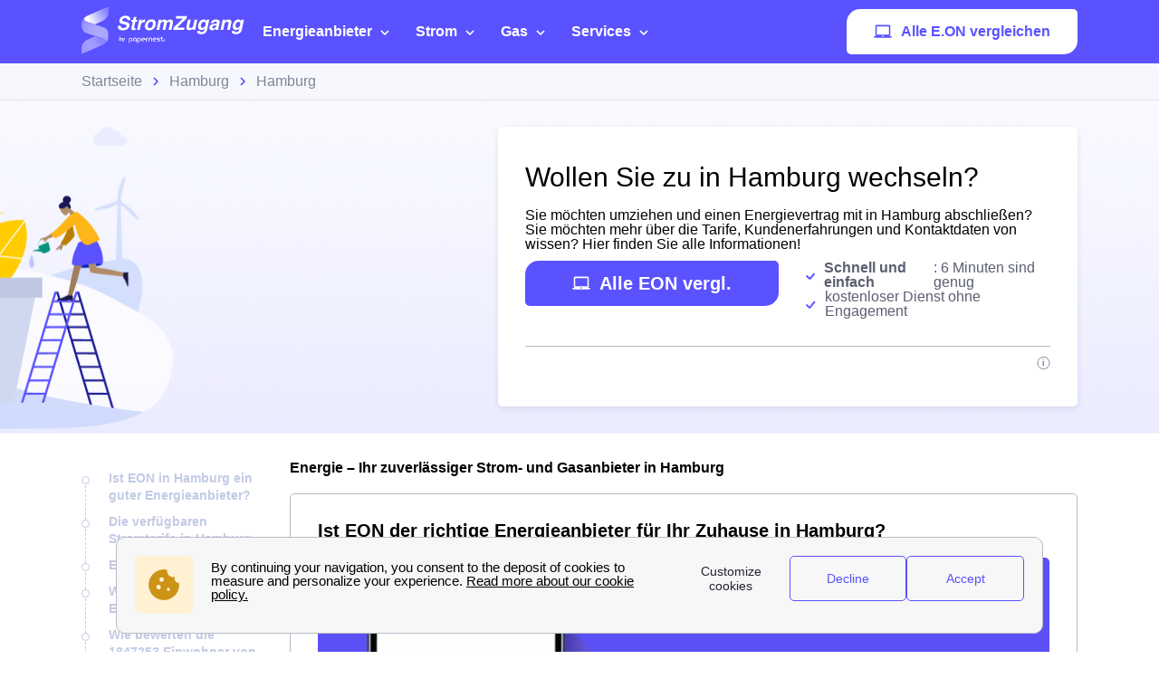

--- FILE ---
content_type: text/html; charset=utf-8
request_url: https://www.strom-zugang.de/d/eon/hamburg-20097/
body_size: 43108
content:


<!DOCTYPE html>
<html prefix="og: http://ogp.me/ns#" lang="de" xml:lang="de">
    <head>
        <script type="module">
            window.environment = "prod";
            import "https://dr5mhzadyhq3d.cloudfront.net/upgrade/static/directories/build/js/sentry.1308f2b4d8c5.js";
        </script>

        <meta name="referrer" content="no-referrer-when-downgrade">
        
<meta charset="UTF-8">
<meta name='language' content='de-DE'>
<meta name="viewport" content="width=device-width, initial-scale=1, minimum-scale=1, maximum-scale=1">


    <link rel="icon" type="image/png" href="https://dr5mhzadyhq3d.cloudfront.net/upgrade/media/upgrade/media/favicon_strom-zugang-1_1.svg" />


<link rel="canonical" href="https://www.strom-zugang.de/d/eon/hamburg-20097/" />


    <title>EON Energie: Tarife und Angebote in Hamburg (1715)</title>
    
        <meta name='title' content="E.ON in Hamburg">
    
        <meta name='topic' content="E.ON in Hamburg">
    
        <meta name='author' content="Strom-Zugang.de">
    
        <meta name='rating' content="General">
    
        <meta name='robots' content="index,follow">
    
        <meta name='subject' content="E.ON in Hamburg">
    
        <meta name='abstract' content="">
    
        <meta name='category' content="">
    
        <meta name='keywords' content="[&#x27;E.ON in Hamburg&#x27;, &#x27;Hamburg, Nummer E.ON&#x27;, &#x27;Hamburg, Inbetriebnahme von Gas und Strom&#x27;, &#x27;Notfall EON Hamburg&#x27;, &#x27;Tarif EON Hamburg&#x27;, &#x27;Inbetriebnahme Strom und Gas in Hamburg&#x27;, &#x27;Kontakt EON Hamburg&#x27;, &#x27;Telefonummer EON Hamburg&#x27;]">
    
        <meta name='pagename' content="E.ON in Hamburg">
    
        <meta name='description' content="Sie möchten umziehen und einen Energievertrag in Hamburg abschließen? Sie möchten mehr Informationen über erhalten? Hier finden Sie alle Informationen!">
    
        <meta name='google-site-verification' content="">
    










<link type="text/css" rel="stylesheet" href="https://dr5mhzadyhq3d.cloudfront.net/upgrade/static/directories/build/css/critical_lugia.a4cc8dfe61fd.css" />

<link type="text/css" rel="stylesheet" href="https://dr5mhzadyhq3d.cloudfront.net/upgrade/static/directories/build/css/lugia.a134db58ca68.css" />

<style type="text/css">

    body.body#body {
    
}

   

    /* To fix top banner background image bug on IE11 [DIR-2596] */
    
       @media (min-width:768px){
           .city-banner__big-image{
               background-image:url("https://dr5mhzadyhq3d.cloudfront.net/upgrade/media/upgrade/media/2000x630_-_V2.png")
            }
       }
        @media (-webkit-min-device-pixel-ratio:2) and (min-width:768px) and (max-width:1279px),(min-resolution:192dpi) and (min-width:768px) and (max-width:1279px){
            .city-banner__big-image{
                background-image:url("https://dr5mhzadyhq3d.cloudfront.net/upgrade/media/upgrade/media/2000x367_-_V2_02.png");
            }
        }
        @media (min-width:1280px){
            .city-banner__big-image{
                background-position:50%;
                background-image:url("https://dr5mhzadyhq3d.cloudfront.net/upgrade/media/upgrade/media/2000x367_-_V2_02.png");
            }
        }
        @media (-webkit-min-device-pixel-ratio:2) and (min-width:1280px),(min-resolution:192dpi) and (min-width:1280px){
            .city-banner__big-image{
                background-image:url("https://dr5mhzadyhq3d.cloudfront.net/upgrade/media/upgrade/media/2000x630_-_V2.png");
            }
        }
    
</style>


    <script type="text/javascript" src="https://cdnjs.cloudflare.com/ajax/libs/Chart.js/2.7.3/Chart.min.js" async></script>


    </head>
    
    <body id="body" 
        data-theme="lugia" 
        
class="body 
 body--top-breadcrumbs
 lugia-theme
call-opened"

    >    
        <script src="/d/day_night_mode.js/?slug="></script>

        <script>
           !function(t,e){"object"==typeof exports&&"undefined"!=typeof module?e(exports):"function"==typeof define&&define.amd?define(["exports"],e):e(t.WHATWGFetch={})}(this,function(t){"use strict";var e={searchParams:"URLSearchParams"in self,iterable:"Symbol"in self&&"iterator"in Symbol,blob:"FileReader"in self&&"Blob"in self&&function(){try{return new Blob,!0}catch(t){return!1}}(),formData:"FormData"in self,arrayBuffer:"ArrayBuffer"in self};if(e.arrayBuffer)var r=["[object Int8Array]","[object Uint8Array]","[object Uint8ClampedArray]","[object Int16Array]","[object Uint16Array]","[object Int32Array]","[object Uint32Array]","[object Float32Array]","[object Float64Array]"],o=ArrayBuffer.isView||function(t){return t&&r.indexOf(Object.prototype.toString.call(t))>-1};function n(t){if("string"!=typeof t&&(t=String(t)),/[^a-z0-9\-#$%&'*+.^_`|~]/i.test(t))throw new TypeError("Invalid character in header field name");return t.toLowerCase()}function i(t){return"string"!=typeof t&&(t=String(t)),t}function s(t){var r={next:function(){var e=t.shift();return{done:void 0===e,value:e}}};return e.iterable&&(r[Symbol.iterator]=function(){return r}),r}function a(t){this.map={},t instanceof a?t.forEach(function(t,e){this.append(e,t)},this):Array.isArray(t)?t.forEach(function(t){this.append(t[0],t[1])},this):t&&Object.getOwnPropertyNames(t).forEach(function(e){this.append(e,t[e])},this)}function h(t){if(t.bodyUsed)return Promise.reject(new TypeError("Already read"));t.bodyUsed=!0}function f(t){return new Promise(function(e,r){t.onload=function(){e(t.result)},t.onerror=function(){r(t.error)}})}function u(t){var e=new FileReader,r=f(e);return e.readAsArrayBuffer(t),r}function d(t){if(t.slice)return t.slice(0);var e=new Uint8Array(t.byteLength);return e.set(new Uint8Array(t)),e.buffer}function c(){return this.bodyUsed=!1,this._initBody=function(t){var r;this._bodyInit=t,t?"string"==typeof t?this._bodyText=t:e.blob&&Blob.prototype.isPrototypeOf(t)?this._bodyBlob=t:e.formData&&FormData.prototype.isPrototypeOf(t)?this._bodyFormData=t:e.searchParams&&URLSearchParams.prototype.isPrototypeOf(t)?this._bodyText=t.toString():e.arrayBuffer&&e.blob&&((r=t)&&DataView.prototype.isPrototypeOf(r))?(this._bodyArrayBuffer=d(t.buffer),this._bodyInit=new Blob([this._bodyArrayBuffer])):e.arrayBuffer&&(ArrayBuffer.prototype.isPrototypeOf(t)||o(t))?this._bodyArrayBuffer=d(t):this._bodyText=t=Object.prototype.toString.call(t):this._bodyText="",this.headers.get("content-type")||("string"==typeof t?this.headers.set("content-type","text/plain;charset=UTF-8"):this._bodyBlob&&this._bodyBlob.type?this.headers.set("content-type",this._bodyBlob.type):e.searchParams&&URLSearchParams.prototype.isPrototypeOf(t)&&this.headers.set("content-type","application/x-www-form-urlencoded;charset=UTF-8"))},e.blob&&(this.blob=function(){var t=h(this);if(t)return t;if(this._bodyBlob)return Promise.resolve(this._bodyBlob);if(this._bodyArrayBuffer)return Promise.resolve(new Blob([this._bodyArrayBuffer]));if(this._bodyFormData)throw new Error("could not read FormData body as blob");return Promise.resolve(new Blob([this._bodyText]))},this.arrayBuffer=function(){return this._bodyArrayBuffer?h(this)||Promise.resolve(this._bodyArrayBuffer):this.blob().then(u)}),this.text=function(){var t,e,r,o=h(this);if(o)return o;if(this._bodyBlob)return t=this._bodyBlob,e=new FileReader,r=f(e),e.readAsText(t),r;if(this._bodyArrayBuffer)return Promise.resolve(function(t){for(var e=new Uint8Array(t),r=new Array(e.length),o=0;o<e.length;o++)r[o]=String.fromCharCode(e[o]);return r.join("")}(this._bodyArrayBuffer));if(this._bodyFormData)throw new Error("could not read FormData body as text");return Promise.resolve(this._bodyText)},e.formData&&(this.formData=function(){return this.text().then(p)}),this.json=function(){return this.text().then(JSON.parse)},this}a.prototype.append=function(t,e){t=n(t),e=i(e);var r=this.map[t];this.map[t]=r?r+", "+e:e},a.prototype.delete=function(t){delete this.map[n(t)]},a.prototype.get=function(t){return t=n(t),this.has(t)?this.map[t]:null},a.prototype.has=function(t){return this.map.hasOwnProperty(n(t))},a.prototype.set=function(t,e){this.map[n(t)]=i(e)},a.prototype.forEach=function(t,e){for(var r in this.map)this.map.hasOwnProperty(r)&&t.call(e,this.map[r],r,this)},a.prototype.keys=function(){var t=[];return this.forEach(function(e,r){t.push(r)}),s(t)},a.prototype.values=function(){var t=[];return this.forEach(function(e){t.push(e)}),s(t)},a.prototype.entries=function(){var t=[];return this.forEach(function(e,r){t.push([r,e])}),s(t)},e.iterable&&(a.prototype[Symbol.iterator]=a.prototype.entries);var l=["DELETE","GET","HEAD","OPTIONS","POST","PUT"];function y(t,e){var r,o,n=(e=e||{}).body;if(t instanceof y){if(t.bodyUsed)throw new TypeError("Already read");this.url=t.url,this.credentials=t.credentials,e.headers||(this.headers=new a(t.headers)),this.method=t.method,this.mode=t.mode,this.signal=t.signal,n||null==t._bodyInit||(n=t._bodyInit,t.bodyUsed=!0)}else this.url=String(t);if(this.credentials=e.credentials||this.credentials||"same-origin",!e.headers&&this.headers||(this.headers=new a(e.headers)),this.method=(r=e.method||this.method||"GET",o=r.toUpperCase(),l.indexOf(o)>-1?o:r),this.mode=e.mode||this.mode||null,this.signal=e.signal||this.signal,this.referrer=null,("GET"===this.method||"HEAD"===this.method)&&n)throw new TypeError("Body not allowed for GET or HEAD requests");this._initBody(n)}function p(t){var e=new FormData;return t.trim().split("&").forEach(function(t){if(t){var r=t.split("="),o=r.shift().replace(/\+/g," "),n=r.join("=").replace(/\+/g," ");e.append(decodeURIComponent(o),decodeURIComponent(n))}}),e}function b(t,e){e||(e={}),this.type="default",this.status=void 0===e.status?200:e.status,this.ok=this.status>=200&&this.status<300,this.statusText="statusText"in e?e.statusText:"OK",this.headers=new a(e.headers),this.url=e.url||"",this._initBody(t)}y.prototype.clone=function(){return new y(this,{body:this._bodyInit})},c.call(y.prototype),c.call(b.prototype),b.prototype.clone=function(){return new b(this._bodyInit,{status:this.status,statusText:this.statusText,headers:new a(this.headers),url:this.url})},b.error=function(){var t=new b(null,{status:0,statusText:""});return t.type="error",t};var m=[301,302,303,307,308];b.redirect=function(t,e){if(-1===m.indexOf(e))throw new RangeError("Invalid status code");return new b(null,{status:e,headers:{location:t}})},t.DOMException=self.DOMException;try{new t.DOMException}catch(e){t.DOMException=function(t,e){this.message=t,this.name=e;var r=Error(t);this.stack=r.stack},t.DOMException.prototype=Object.create(Error.prototype),t.DOMException.prototype.constructor=t.DOMException}function w(r,o){return new Promise(function(n,i){var s=new y(r,o);if(s.signal&&s.signal.aborted)return i(new t.DOMException("Aborted","AbortError"));var h=new XMLHttpRequest;function f(){h.abort()}h.onload=function(){var t,e,r={status:h.status,statusText:h.statusText,headers:(t=h.getAllResponseHeaders()||"",e=new a,t.replace(/\r?\n[\t ]+/g," ").split(/\r?\n/).forEach(function(t){var r=t.split(":"),o=r.shift().trim();if(o){var n=r.join(":").trim();e.append(o,n)}}),e)};r.url="responseURL"in h?h.responseURL:r.headers.get("X-Request-URL");var o="response"in h?h.response:h.responseText;n(new b(o,r))},h.onerror=function(){i(new TypeError("Network request failed"))},h.ontimeout=function(){i(new TypeError("Network request failed"))},h.onabort=function(){i(new t.DOMException("Aborted","AbortError"))},h.open(s.method,s.url,!0),"include"===s.credentials?h.withCredentials=!0:"omit"===s.credentials&&(h.withCredentials=!1),"responseType"in h&&e.blob&&(h.responseType="blob"),s.headers.forEach(function(t,e){h.setRequestHeader(e,t)}),s.signal&&(s.signal.addEventListener("abort",f),h.onreadystatechange=function(){4===h.readyState&&s.signal.removeEventListener("abort",f)}),h.send(void 0===s._bodyInit?null:s._bodyInit)})}w.polyfill=!0,self.fetch||(self.fetch=w,self.Headers=a,self.Request=y,self.Response=b),t.Headers=a,t.Request=y,t.Response=b,t.fetch=w,Object.defineProperty(t,"__esModule",{value:!0})});!function(e,n){"object"==typeof exports&&"undefined"!=typeof module?n():"function"==typeof define&&define.amd?define(n):n()}(0,function(){"use strict";function e(e){var n=this.constructor;return this.then(function(t){return n.resolve(e()).then(function(){return t})},function(t){return n.resolve(e()).then(function(){return n.reject(t)})})}function n(e){return!(!e||"undefined"==typeof e.length)}function t(){}function o(e){if(!(this instanceof o))throw new TypeError("Promises must be constructed via new");if("function"!=typeof e)throw new TypeError("not a function");this._state=0,this._handled=!1,this._value=undefined,this._deferreds=[],c(e,this)}function r(e,n){for(;3===e._state;)e=e._value;0!==e._state?(e._handled=!0,o._immediateFn(function(){var t=1===e._state?n.onFulfilled:n.onRejected;if(null!==t){var o;try{o=t(e._value)}catch(r){return void f(n.promise,r)}i(n.promise,o)}else(1===e._state?i:f)(n.promise,e._value)})):e._deferreds.push(n)}function i(e,n){try{if(n===e)throw new TypeError("A promise cannot be resolved with itself.");if(n&&("object"==typeof n||"function"==typeof n)){var t=n.then;if(n instanceof o)return e._state=3,e._value=n,void u(e);if("function"==typeof t)return void c(function(e,n){return function(){e.apply(n,arguments)}}(t,n),e)}e._state=1,e._value=n,u(e)}catch(r){f(e,r)}}function f(e,n){e._state=2,e._value=n,u(e)}function u(e){2===e._state&&0===e._deferreds.length&&o._immediateFn(function(){e._handled||o._unhandledRejectionFn(e._value)});for(var n=0,t=e._deferreds.length;t>n;n++)r(e,e._deferreds[n]);e._deferreds=null}function c(e,n){var t=!1;try{e(function(e){t||(t=!0,i(n,e))},function(e){t||(t=!0,f(n,e))})}catch(o){if(t)return;t=!0,f(n,o)}}var a=setTimeout;o.prototype["catch"]=function(e){return this.then(null,e)},o.prototype.then=function(e,n){var o=new this.constructor(t);return r(this,new function(e,n,t){this.onFulfilled="function"==typeof e?e:null,this.onRejected="function"==typeof n?n:null,this.promise=t}(e,n,o)),o},o.prototype["finally"]=e,o.all=function(e){return new o(function(t,o){function r(e,n){try{if(n&&("object"==typeof n||"function"==typeof n)){var u=n.then;if("function"==typeof u)return void u.call(n,function(n){r(e,n)},o)}i[e]=n,0==--f&&t(i)}catch(c){o(c)}}if(!n(e))return o(new TypeError("Promise.all accepts an array"));var i=Array.prototype.slice.call(e);if(0===i.length)return t([]);for(var f=i.length,u=0;i.length>u;u++)r(u,i[u])})},o.resolve=function(e){return e&&"object"==typeof e&&e.constructor===o?e:new o(function(n){n(e)})},o.reject=function(e){return new o(function(n,t){t(e)})},o.race=function(e){return new o(function(t,r){if(!n(e))return r(new TypeError("Promise.race accepts an array"));for(var i=0,f=e.length;f>i;i++)o.resolve(e[i]).then(t,r)})},o._immediateFn="function"==typeof setImmediate&&function(e){setImmediate(e)}||function(e){a(e,0)},o._unhandledRejectionFn=function(e){void 0!==console&&console&&console.warn("Possible Unhandled Promise Rejection:",e)};var l=function(){if("undefined"!=typeof self)return self;if("undefined"!=typeof window)return window;if("undefined"!=typeof global)return global;throw Error("unable to locate global object")}();"Promise"in l?l.Promise.prototype["finally"]||(l.Promise.prototype["finally"]=e):l.Promise=o});
        </script>

        

<template id="data-page">
    <template id="data-wcb"
        data-page-type="Directories"
        data-page-business-unit="SEO"
        data-page-segment="Verticality #3 - energy"
        data-page-language-iso="de"
        data-page-country-iso="DE"
    ></template>
</template>

        

<div class="sprite-container">
    <svg xmlns="http://www.w3.org/2000/svg" xmlns:xlink="http://www.w3.org/1999/xlink" xmlns:svgjs="http://svgjs.com/svgjs"><defs><style>
    .sprite-symbol-usage {display: none;}
    .sprite-symbol-usage:target {display: inline;}
  </style><symbol viewBox="0 0 6 10" id="arrow">
    <path fill="none" fill-rule="evenodd" stroke="currentColor" stroke-linejoin="round" stroke-width="1.5" d="M1 1l4 3.982L1 9" />
</symbol><symbol viewBox="0 0 6 10" id="arrow-green">
    <path fill="none" stroke="#18D7D2" stroke-linejoin="round" stroke-width="1.5" d="M1 1l4 3.982L1 9" />
</symbol><symbol viewBox="0 0 6 10" id="chevron-white-right">
    <path fill="none" fill-rule="evenodd" stroke="#FFFFFF" stroke-linejoin="round" stroke-width="1.5" d="M1 1l4 3.982L1 9" />
</symbol><symbol viewBox="0 0 10 6" id="chevron_down">
    <title>A9D52A3E-ECCC-4B8B-BE74-50B5C1360029</title>
    <g id="chevron_down_Page-1" stroke="none" stroke-width="1" fill="none" fill-rule="evenodd" stroke-linecap="round" stroke-linejoin="round">
        <g id="chevron_down_375_top_banner_mortgage_directories_LUGIA" transform="translate(-295.000000, -734.000000)" stroke="#5A52FF" stroke-width="1.8">
            <g id="chevron_down_Group-4" transform="translate(25.000000, 465.000000)">
                <g id="chevron_down_Component/Form/Imput/Waiting-Copy-7" transform="translate(25.000000, 235.000000)">
                    <g id="chevron_down_right_arrow" transform="translate(250.000000, 37.000000) rotate(90.000000) translate(-250.000000, -37.000000) translate(248.000000, 33.000000)">
                        <polyline id="chevron_down_Path-3" points="0 0 4 3.98227993 0 8" />
                    </g>
                </g>
            </g>
        </g>
    </g>
</symbol><symbol viewBox="0 0 10 6" id="chevron_up">
    <title>A2F62B14-D3A3-4C28-8614-A03EC8A0F9EB</title>
    <g id="chevron_up_Page-1" stroke="none" stroke-width="1" fill="none" fill-rule="evenodd" stroke-linecap="round" stroke-linejoin="round">
        <g id="chevron_up_375_top_banner_mortgage_directories_LUGIA_select" transform="translate(-295.000000, -734.000000)" stroke="#5A52FF" stroke-width="1.8">
            <g id="chevron_up_Group-4-Copy" transform="translate(25.000000, 465.000000)">
                <g id="chevron_up_Component/Form/Imput/Waiting-Copy-7" transform="translate(25.000000, 235.000000)">
                    <g id="chevron_up_right_arrow" transform="translate(250.000000, 37.000000) scale(1, -1) rotate(90.000000) translate(-250.000000, -37.000000) translate(248.000000, 33.000000)">
                        <polyline id="chevron_up_Path-3" points="0 0 4 3.98227993 0 8" />
                    </g>
                </g>
            </g>
        </g>
    </g>
</symbol><symbol viewBox="0 0 37 36" id="clock">
    <defs>
        <path id="clock_uo42xft0wa" d="M0 0.006L36.317 0.006 36.317 34.733 0 34.733z" />
    </defs>
    <g fill="none" fill-rule="evenodd">
        <g>
            <g>
                <g transform="translate(-30 -702) translate(30 702) translate(0 .167)">
                    
                    <path fill="currentColor" d="M20.261 6.297V4.811h3.434v1.484c-1.14-.136-2.293-.135-3.434.002m-1.83-3.889c0-.545.446-.989.994-.989h5.107c.548 0 .993.444.993.99 0 .545-.445.989-.993.989h-5.107c-.548 0-.993-.444-.993-.99M36.247 19.04c-.326-3.267-1.791-6.347-4.126-8.673-1.995-1.987-4.437-3.264-7.007-3.832V4.74c1.05-.26 1.83-1.207 1.83-2.332 0-1.324-1.082-2.402-2.412-2.402h-5.107c-1.33 0-2.412 1.078-2.412 2.402 0 1.125.78 2.071 1.83 2.332v1.8c-2.562.57-4.996 1.846-6.985 3.828-.436.433-.837.888-1.205 1.361-.018-.001-.035-.003-.054-.003H5.545c-.392 0-.71.317-.71.707 0 .39.318.707.71.707h4.143c-.52.867-.94 1.778-1.259 2.715H.71c-.391 0-.71.317-.71.707 0 .39.319.707.71.707h7.32c-.205.894-.322 1.803-.353 2.715H4.54c-.392 0-.71.317-.71.707 0 .39.318.707.71.707H7.7c.06.914.207 1.824.442 2.716H3.547c-.392 0-.71.316-.71.706 0 .39.318.707.71.707h5.048c.695 1.834 1.783 3.552 3.263 5.026 2.336 2.328 5.432 3.788 8.715 4.111.469.046.937.069 1.406.069 2.768 0 5.5-.798 7.82-2.302.328-.213.42-.65.207-.978-.214-.327-.654-.42-.982-.206-5.076 3.292-11.873 2.58-16.163-1.693-5.034-5.015-5.034-13.173 0-18.187 5.033-5.014 13.223-5.014 18.257 0 4.284 4.268 5.003 11.033 1.709 16.087-.214.327-.12.765.208.977.329.213.768.12.981-.207 1.76-2.7 2.553-5.962 2.231-9.184" mask="url(#clock_pf8zaks4ib)" />
                </g>
                <path fill="currentColor" d="M31.62 29.513c-.187 0-.37.076-.502.207-.132.132-.207.314-.207.5s.075.368.207.5.315.207.502.207c.186 0 .369-.075.501-.207s.208-.314.208-.5-.076-.368-.208-.5c-.132-.131-.315-.207-.501-.207M21.99 30.175c-5.286 0-9.586-4.283-9.586-9.548s4.3-9.548 9.585-9.548c5.286 0 9.585 4.283 9.585 9.548s-4.3 9.548-9.585 9.548m0-20.51c-6.067 0-11.004 4.918-11.004 10.962s4.937 10.961 11.004 10.961c6.068 0 11.004-4.917 11.004-10.961 0-6.044-4.936-10.961-11.004-10.961" transform="translate(-30 -702) translate(30 702)" />
                <path fill="currentColor" d="M21.99 21.41c-.434 0-.786-.352-.786-.783 0-.431.352-.783.785-.783.434 0 .786.352.786.783 0 .431-.352.783-.786.783m4.487-6.252l-3.513 3.5c-.294-.145-.624-.227-.974-.227s-.68.082-.973.227l-1.573-1.566c-.277-.276-.726-.276-1.003 0-.277.275-.277.723 0 .999l1.573 1.566c-.146.293-.228.622-.228.97 0 1.21.989 2.196 2.204 2.196 1.216 0 2.205-.985 2.205-2.196 0-.348-.083-.677-.228-.97l3.514-3.5c.276-.275.276-.723 0-.999-.278-.276-.727-.276-1.004 0M29.573 19.929h-.657c-.391 0-.71.316-.71.707 0 .39.319.706.71.706h.657c.392 0 .71-.316.71-.706 0-.39-.318-.707-.71-.707M15.062 19.912h-.657c-.392 0-.709.316-.709.706 0 .39.317.707.71.707h.656c.392 0 .71-.316.71-.707 0-.39-.318-.706-.71-.706M21.998 14.433c.391 0 .71-.316.71-.706v-.655c0-.39-.319-.707-.71-.707-.392 0-.71.317-.71.707v.655c0 .39.318.706.71.706M21.98 26.82c-.39 0-.709.317-.709.707v.655c0 .39.318.706.71.706.391 0 .709-.316.709-.706v-.655c0-.39-.318-.706-.71-.706M.71 24.28c-.187 0-.37.076-.502.207-.132.132-.208.314-.208.5s.076.368.208.5c.132.13.315.206.501.206.187 0 .37-.075.502-.207.132-.13.208-.313.208-.5 0-.185-.076-.367-.208-.499-.132-.131-.315-.207-.502-.207" transform="translate(-30 -702) translate(30 702)" />
            </g>
        </g>
    </g>
</symbol><mask id="clock_pf8zaks4ib" fill="#fff">
                        <use xlink:href="#clock_uo42xft0wa" />
                    </mask><symbol class="computer-svg" viewBox="0 0 24 24" id="computer">
    <path fill="currentColor" fill-rule="nonzero" d="M20 18c1.1 0 1.99-.9 1.99-2L22 5c0-1.1-.9-2-2-2H4c-1.1 0-2 .9-2 2v11c0 1.1.9 2 2 2H0c0 1.1.9 2 2 2h20c1.1 0 2-.9 2-2h-4zM4 5h16v11H4V5zm8 14c-.55 0-1-.45-1-1s.45-1 1-1 1 .45 1 1-.45 1-1 1z" />
</symbol><symbol viewBox="0 0 24 23" id="empty-star">
    <g fill="none" fill-rule="evenodd">
        
        <path fill="#DCDEE6" d="M22.479 7.648l-7.19-.146L12.93.789A1.164 1.164 0 0 0 11.82 0c-.51 0-.946.311-1.113.788l-2.36 6.714-7.19.146c-.51.01-.94.331-1.097.817a1.17 1.17 0 0 0 .414 1.306l5.72 4.292-2.076 6.793c-.111.361-.048.74.174 1.04.224.305.583.487.957.487.235 0 .466-.073.664-.21l5.906-4.066 5.907 4.066c.2.137.429.21.664.21a1.2 1.2 0 0 0 .958-.487c.22-.3.285-.68.174-1.04l-2.08-6.793 5.722-4.293c.408-.307.57-.82.413-1.305a1.163 1.163 0 0 0-1.097-.817z" mask="url(#empty-star_b)" />
    </g>
</symbol><mask id="empty-star_b" fill="#fff">
            <path id="empty-star_a" d="M0 22.383V0h23.634v22.383z" />
        </mask><symbol viewBox="0 0 11 20" id="facebook">
    <g fill="none" fill-rule="evenodd">
        
        <path d="M2.763 19.948l.015-8.618H.539a.528.528 0 0 1-.528-.526L0 8.026a.528.528 0 0 1 .528-.53h2.235V4.81C2.763 1.696 4.666 0 7.445 0h2.28c.292 0 .528.237.528.528v2.343a.528.528 0 0 1-.528.528h-1.4c-1.51 0-1.803.719-1.803 1.773v2.324h3.32c.317 0 .562.276.525.59l-.33 2.778a.528.528 0 0 1-.524.466H6.537l-.015 8.618" fill="currentColor" mask="url(#facebook_ab)" />
    </g>
</symbol><mask id="facebook_ab" fill="#fff">
            <path id="facebook_aa" d="M0 0h10.37v19.948H0z" />
        </mask><symbol viewBox="0 0 24 23" id="full-star">
    <g fill="none" fill-rule="evenodd">
        
        <path fill="currentColor" d="M23.575 8.465a1.163 1.163 0 0 0-1.097-.817l-7.189-.146L12.93.789a1.164 1.164 0 0 0-1.11-.79c-.51 0-.947.312-1.114.789L8.346 7.502l-7.19.146c-.51.01-.94.33-1.098.817A1.17 1.17 0 0 0 .472 9.77l5.72 4.292-2.076 6.793c-.11.36-.048.74.174 1.04.224.305.583.487.957.487.235 0 .466-.073.664-.21l5.906-4.066 5.907 4.066c.2.137.43.21.664.21h.001a1.2 1.2 0 0 0 .957-.487c.221-.3.285-.68.174-1.04l-2.079-6.793 5.721-4.293c.408-.307.57-.82.413-1.305" mask="url(#full-star_b)" />
    </g>
</symbol><mask id="full-star_b" fill="#fff">
            <path id="full-star_a" d="M0 22.383V0h23.634v22.383z" />
        </mask><symbol viewBox="0 0 23 23" id="half-star">
    <g fill="none">
        <path d="M11 18.364V-.764c.223.145.398.363.487.628l2.454 6.992 7.476.152c.524.006.985.35 1.141.851a1.215 1.215 0 0 1-.43 1.359l-5.95 4.472 2.163 7.076c.115.375.049.77-.181 1.083a1.247 1.247 0 0 1-.995.507h-.001a1.22 1.22 0 0 1-.691-.219L11 18.364z" fill="#DCDEE6" />
        <path d="M11.634 18.22V0c-.426.064-.788.36-.93.777L8.345 7.49l-7.189.146a1.163 1.163 0 0 0-1.097.817c-.157.484.005.997.413 1.304l5.721 4.293-2.079 6.793c-.11.36-.047.74.174 1.04a1.2 1.2 0 0 0 .957.487h.001c.234 0 .464-.073.664-.21l5.724-3.94z" fill="currentColor" />
    </g>
</symbol><symbol viewBox="0 0 16 16" id="info">
    <g fill="transparent" fill-rule="evenodd" transform="translate(1 1)">
        <text fill="currentColor" font-family="Avenir-Heavy, Avenir" font-size="10" font-weight="600">
            <tspan x="5.7" y="10">i</tspan>
        </text>
        <circle cx="7" cy="7" r="7" stroke="currentColor" />
    </g>
</symbol><symbol viewBox="0 0 38 35" fill="none" id="internet">
    <defs>
        <style>
            #internet .ecls-1,#internet .ecls-2,#internet .ecls-3,#internet .ecls-6{fill:none;stroke:currentColor;stroke-linecap:round;stroke-linejoin:round}#internet .ecls-1,#internet .ecls-3,#internet .ecls-6{stroke-width:1.4px}#internet .ecls-1{clip-rule:evenodd}#internet .ecls-2{stroke-width:1.2px}#internet .ecls-4{clip-path:url(#internet_eclip-path)}#internet .ecls-5{clip-path:url(#internet_eclip-path-2)}#internet .ecls-6{fill-rule:evenodd}#internet .ecls-7{clip-path:url(#internet_eclip-path-3)}#internet .ecls-8{clip-path:url(#internet_eclip-path-4)}#internet .ecls-9{clip-path:url(#internet_eclip-path-5)}#internet .ecls-10{clip-path:url(#internet_eclip-path-7)}
        </style>
        
        
        
        
        
        
    </defs>
    <path d="M19.2725 21.4877V9.59128M23.5496 4.32704C24.6784 5.7317 25.3105 7.61894 25.3105 9.58438C25.3105 11.5498 24.6784 13.4371 23.5496 14.8417M25.0698 1.688C26.7708 3.7942 27.7241 6.63013 27.7241 9.58438C27.7241 12.5386 26.7708 15.3746 25.0698 17.4807M21.8365 6.42721C22.5189 7.26783 22.9016 8.40226 22.9016 9.58438C22.9016 10.7665 22.5189 11.9009 21.8365 12.7415M15.0067 4.32704C13.8779 5.7317 13.2458 7.61894 13.2458 9.58438C13.2458 11.5498 13.8779 13.4371 15.0067 14.8417M13.4751 1.688C11.7795 3.79764 10.8299 6.63228 10.8299 9.58438C10.8299 12.5365 11.7795 15.3711 13.4751 17.4807M16.7198 6.42721C16.0374 7.26783 15.6546 8.40226 15.6546 9.58438C15.6546 10.7665 16.0374 11.9009 16.7198 12.7415M34.1914 33.688H4.02454C3.70474 33.6862 3.38839 33.6075 3.09365 33.4563C2.79892 33.3052 2.5316 33.0846 2.30705 32.8073C2.08251 32.53 1.90516 32.2014 1.7852 31.8404C1.66524 31.4793 1.60502 31.093 1.60802 30.7035V24.7623C1.60502 24.3728 1.66524 23.9865 1.7852 23.6254C1.90516 23.2644 2.08251 22.9358 2.30705 22.6585C2.5316 22.3812 2.79892 22.1606 3.09365 22.0095C3.38839 21.8583 3.70474 21.7796 4.02454 21.7778H34.1914C34.8363 21.7851 35.4526 22.1032 35.9055 22.6625C36.3584 23.2218 36.6109 23.9768 36.6079 24.7623V30.7035C36.6109 31.489 36.3584 32.244 35.9055 32.8033C35.4526 33.3626 34.8363 33.6807 34.1914 33.688Z" class="ecls-1" />
    <path fill-rule="evenodd" clip-rule="evenodd" class="ecls-6" d="M7.21255 27.9125C7.21029 28.2158 7.13424 28.5115 6.994 28.7622C6.85376 29.0129 6.65564 29.2073 6.42468 29.3208C6.19372 29.4344 5.94031 29.462 5.69648 29.4001C5.45265 29.3382 5.22935 29.1897 5.05483 28.9733C4.88031 28.7569 4.7624 28.4823 4.71601 28.1843C4.66962 27.8863 4.69683 27.5782 4.79421 27.299C4.89159 27.0198 5.05475 26.7821 5.26308 26.6158C5.4714 26.4496 5.71552 26.3623 5.96458 26.365C6.12996 26.3668 6.29342 26.4083 6.44564 26.4871C6.59786 26.5658 6.73585 26.6803 6.85174 26.824C6.96763 26.9677 7.05914 27.1378 7.12104 27.3246C7.18295 27.5113 7.21404 27.7111 7.21255 27.9125Z" />
    <path fill-rule="evenodd" clip-rule="evenodd" class="ecls-6" d="M12.2385 27.9125C12.2362 28.2153 12.1605 28.5104 12.0208 28.7608C11.881 29.0112 11.6836 29.2056 11.4533 29.3196C11.223 29.4335 10.9701 29.4619 10.7266 29.4012C10.4831 29.3405 10.2598 29.1933 10.0848 28.9783C9.90979 28.7633 9.79097 28.49 9.74329 28.1929C9.69561 27.8958 9.72121 27.5881 9.81684 27.3087C9.91248 27.0292 10.0739 26.7905 10.2807 26.6226C10.4876 26.4547 10.7306 26.365 10.9792 26.365C11.3142 26.3687 11.6345 26.5333 11.8703 26.8231C12.1062 27.113 12.2385 27.5045 12.2385 27.9125Z" />
    <path fill-rule="evenodd" clip-rule="evenodd" class="ecls-6" d="M18.5011 27.9125C18.4988 28.2158 18.4228 28.5115 18.2825 28.7622C18.1423 29.0129 17.9441 29.2073 17.7132 29.3208C17.4822 29.4344 17.2288 29.462 16.985 29.4001C16.7412 29.3382 16.5179 29.1897 16.3433 28.9733C16.1688 28.7569 16.0509 28.4823 16.0045 28.1843C15.9581 27.8863 15.9853 27.5782 16.0827 27.299C16.1801 27.0198 16.3433 26.7821 16.5516 26.6158C16.7599 26.4496 17.004 26.3623 17.2531 26.365C17.4185 26.3668 17.5819 26.4083 17.7342 26.4871C17.8864 26.5658 18.0244 26.6803 18.1403 26.824C18.2561 26.9677 18.3476 27.1378 18.4096 27.3246C18.4715 27.5113 18.5026 27.7111 18.5011 27.9125Z" />
    <path fill-rule="evenodd" clip-rule="evenodd" class="ecls-6" d="M24.7749 27.9125C24.7726 28.2153 24.6969 28.5104 24.5571 28.7608C24.4174 29.0112 24.22 29.2056 23.9897 29.3196C23.7594 29.4335 23.5065 29.4619 23.263 29.4012C23.0195 29.3405 22.7961 29.1933 22.6211 28.9783C22.4462 28.7633 22.3273 28.49 22.2797 28.1929C22.232 27.8958 22.2576 27.5881 22.3532 27.3087C22.4489 27.0292 22.6103 26.7905 22.8171 26.6226C23.0239 26.4547 23.267 26.365 23.5156 26.365C23.6819 26.365 23.8466 26.4052 24.0001 26.4831C24.1536 26.561 24.293 26.6752 24.4101 26.8191C24.5271 26.963 24.6197 27.1337 24.6823 27.3214C24.7449 27.509 24.7764 27.71 24.7749 27.9125Z" />
</symbol><clipPath id="internet_eclip-path">
            <path class="ecls-1" d="M14.38 32.82a1.11 1.11 0 1 1-1.1-1.12 1.11 1.11 0 0 1 1.1 1.12" />
        </clipPath><clipPath id="internet_eclip-path-2">
            <path class="ecls-2" d="M8.44 12.84h33v25h-33z" />
        </clipPath><clipPath id="internet_eclip-path-3">
            <path class="ecls-1" d="M18.81 32.82a1.11 1.11 0 1 1-1.11-1.12 1.12 1.12 0 0 1 1.11 1.12" />
        </clipPath><clipPath id="internet_eclip-path-4">
            <path class="ecls-2" d="M7.64 8.36h40.01v30.31H7.64z" />
        </clipPath><clipPath id="internet_eclip-path-5">
            <path class="ecls-1" d="M24.33 32.82a1.11 1.11 0 1 1-1.1-1.12 1.11 1.11 0 0 1 1.1 1.12" />
        </clipPath><clipPath id="internet_eclip-path-7">
            <path class="ecls-1" d="M29.86 32.82a1.11 1.11 0 1 1-1.11-1.12 1.11 1.11 0 0 1 1.11 1.12" />
        </clipPath><symbol viewBox="0 0 40 35" fill="none" id="letter">
<g clip-path="url(#letter_clip0_3_38)">

<g mask="url(#letter_mask0_3_38)">
<path fill-rule="evenodd" clip-rule="evenodd" d="M0 15.4583V34.867H40V15.4583L19.9872 4.375L0 15.4583Z" fill="#DA9C44" />
<path fill-rule="evenodd" clip-rule="evenodd" d="M4.10255 0.291656H36.4102C36.6822 0.291656 36.9431 0.414572 37.1355 0.633365C37.3278 0.852157 37.4359 1.1489 37.4359 1.45832V28.2917C37.4359 28.9357 36.9764 29.4583 36.4102 29.4583H4.10255C3.53639 29.4583 3.0769 28.9357 3.0769 28.2917V1.45832C3.0769 1.1489 3.18497 0.852157 3.37731 0.633365C3.56966 0.414572 3.83053 0.291656 4.10255 0.291656Z" fill="#EBEDF6" />
<path fill-rule="evenodd" clip-rule="evenodd" d="M3.0769 1.45832V3.20832H4.61537L6.66665 0.291656H4.10255C3.83053 0.291656 3.56966 0.414572 3.37731 0.633365C3.18497 0.852157 3.0769 1.1489 3.0769 1.45832ZM29.2308 0.291656L27.1794 3.20832H30.7692L32.8205 0.291656H29.2308ZM13.8461 3.20832H17.4359L19.4871 0.291656H15.8974L13.8461 3.20832ZM36.4102 0.291656H35.8974L33.8461 3.20832H37.4359V1.45832C37.4359 1.1489 37.3278 0.852157 37.1355 0.633365C36.9431 0.414572 36.6822 0.291656 36.4102 0.291656ZM7.17947 3.20832H10.7692L12.8205 0.291656H9.23076L7.17947 3.20832ZM20.5128 3.20832H24.1026L26.1538 0.291656H22.5641L20.5128 3.20832Z" fill="#5A52FF" />
<path fill-rule="evenodd" clip-rule="evenodd" d="M23.3333 10.2083H32.0513C32.2553 10.2083 32.451 10.1161 32.5952 9.95205C32.7395 9.78795 32.8205 9.56539 32.8205 9.33332C32.8205 9.10126 32.7395 8.8787 32.5952 8.71461C32.451 8.55051 32.2553 8.45832 32.0513 8.45832H23.3333C23.1293 8.45832 22.9337 8.55051 22.7894 8.71461C22.6451 8.8787 22.5641 9.10126 22.5641 9.33332C22.5641 9.56539 22.6451 9.78795 22.7894 9.95205C22.9337 10.1161 23.1293 10.2083 23.3333 10.2083ZM14.8718 10.2077C15.438 10.2077 15.8974 9.68507 15.8974 9.04107C15.8974 8.39707 15.438 7.8744 14.8718 7.8744C14.3057 7.8744 13.8462 8.39707 13.8462 9.04107C13.8462 9.68507 14.3057 10.2077 14.8718 10.2077ZM14.3677 13.1017L14.7174 15.193L11.7949 10.2077L7.69232 17.2078C7.69232 17.8523 10.3323 18.3745 13.5898 18.3745C16.8472 18.3745 19.4872 17.8523 19.4872 17.2078L15.8974 11.3745L14.3677 13.1017ZM30.5129 15.4583H23.3333C23.1293 15.4583 22.9337 15.5505 22.7894 15.7146C22.6451 15.8787 22.5641 16.1013 22.5641 16.3333C22.5641 16.5654 22.6451 16.7879 22.7894 16.9521C22.9337 17.1162 23.1293 17.2083 23.3333 17.2083H30.5129C30.7169 17.2083 30.9125 17.1162 31.0568 16.9521C31.201 16.7879 31.2821 16.5654 31.2821 16.3333C31.2821 16.1013 31.201 15.8787 31.0568 15.7146C30.9125 15.5505 30.7169 15.4583 30.5129 15.4583ZM32.0513 11.9583H23.3333C23.1293 11.9583 22.9337 12.0505 22.7894 12.2146C22.6451 12.3787 22.5641 12.6013 22.5641 12.8333C22.5641 13.0654 22.6451 13.2879 22.7894 13.4521C22.9337 13.6162 23.1293 13.7083 23.3333 13.7083H32.0513C32.2553 13.7083 32.451 13.6162 32.5952 13.4521C32.7395 13.2879 32.8205 13.0654 32.8205 12.8333C32.8205 12.6013 32.7395 12.3787 32.5952 12.2146C32.451 12.0505 32.2553 11.9583 32.0513 11.9583Z" fill="#81859A" />
<path fill-rule="evenodd" clip-rule="evenodd" d="M40 34.284V15.4586L19.9872 26.5413L0 15.4586V34.8673" fill="#F4B459" />
<path fill-rule="evenodd" clip-rule="evenodd" d="M40 34.8673V15.4586L4.91846 34.9571" fill="#F6C37A" />
</g>
</g>
<defs>

</defs>
</symbol><mask id="letter_mask0_3_38" style="mask-type:luminance" maskUnits="userSpaceOnUse" x="0" y="0" width="40" height="35">
<path d="M40 0H0V35H40V0Z" fill="white" />
</mask><clipPath id="letter_clip0_3_38">
<rect width="40" height="35" fill="white" />
</clipPath><symbol viewBox="0 0 37 40" id="light">
<defs><path id="light_a" d="M.128.011h25.88v38.546H.128z" /><path id="light_c" d="M0 .032h3.045v1.505H0z" /></defs><g fill="none" fill-rule="evenodd"><g transform="translate(4.439 .18)"><path fill="currentColor" d="M18.396 28.017H7.74a.757.757 0 01-.761-.753c0-.415.341-.752.76-.752h10.657c.42 0 .761.337.761.752 0 .416-.34.753-.76.753zm0 6.023H7.74c-.42 0-.761-.338-.761-.753s.341-.753.76-.753h10.657c.42 0 .761.338.761.753s-.34.753-.76.753zm-3.044 3.011h-4.567c-.993 0-1.839-.63-2.153-1.505h8.872a2.285 2.285 0 01-2.152 1.505zm-6.85-6.022h9.133v-1.506H8.501v1.506zm-.047-15.585a5.241 5.241 0 01-.21-4.874 5.37 5.37 0 013.944 2.272 6.742 6.742 0 00-.354 5.092 5.34 5.34 0 01-3.38-2.49zm9.436-4.874a5.241 5.241 0 01-.21 4.874 5.352 5.352 0 01-4.162 2.616 5.238 5.238 0 01.208-4.874 5.358 5.358 0 014.164-2.616zM13.068.011a12.973 12.973 0 00-9.924 4.587c-.27.319-.227.793.095 1.06s.802.225 1.072-.094a11.448 11.448 0 018.757-4.047c6.296 0 11.418 5.066 11.418 11.293 0 4.355-2.462 8.247-6.423 10.157a.752.752 0 00-.428.677v1.362H13.83V19.54a6.88 6.88 0 005.171-3.344 6.73 6.73 0 000-6.775.76.76 0 00-.659-.377 6.91 6.91 0 00-5.272 2.453 6.917 6.917 0 00-5.273-2.453.763.763 0 00-.66.377 6.738 6.738 0 000 6.775 6.883 6.883 0 005.17 3.344v5.465H8.502v-1.362a.752.752 0 00-.428-.677c-3.961-1.91-6.422-5.802-6.422-10.157 0-.496.033-.997.099-1.49a.756.756 0 00-.656-.846.761.761 0 00-.854.648 12.652 12.652 0 001.912 8.562 12.916 12.916 0 004.827 4.42v1.031a2.265 2.265 0 00-1.523 2.13c0 .98.637 1.817 1.523 2.128v1.765a2.265 2.265 0 00-1.523 2.13c0 1.001.664 1.853 1.58 2.147.309 1.77 1.871 3.122 3.749 3.122h4.567c1.877 0 3.44-1.352 3.749-3.122a2.265 2.265 0 001.579-2.148c0-.981-.637-1.818-1.523-2.129v-1.765a2.263 2.263 0 001.523-2.129c0-.981-.637-1.818-1.523-2.129v-1.03a12.932 12.932 0 004.827-4.42 12.658 12.658 0 002.024-6.875C26.008 5.752 20.203.01 13.068.01z" mask="url(#light_b)" /></g><g transform="translate(0 12.205)"><path fill="currentColor" d="M2.283.032H.761A.757.757 0 000 .784c0 .416.34.753.761.753h1.522a.757.757 0 00.762-.753.757.757 0 00-.762-.752" mask="url(#light_d)" /></g><path fill="currentColor" d="M6.204 23.104l-1.077 1.064a.749.749 0 000 1.065.766.766 0 001.077 0l1.077-1.064a.748.748 0 000-1.065.768.768 0 00-1.077 0m22.606 0a.768.768 0 00-1.077 0 .748.748 0 000 1.065l1.076 1.064c.149.147.344.22.539.22.194 0 .39-.073.538-.22a.747.747 0 000-1.064l-1.077-1.065zm5.442-10.868H32.73c-.42 0-.761.337-.761.753s.34.753.761.753h1.522c.42 0 .762-.337.762-.753s-.341-.753-.762-.753m-5.981-9.141a.76.76 0 00.538-.22l1.077-1.065a.748.748 0 000-1.065.77.77 0 00-1.077 0L27.733 1.81a.748.748 0 000 1.065c.149.147.343.22.538.22m-22.067-.22a.766.766 0 001.077 0 .748.748 0 000-1.065L6.204.745a.77.77 0 00-1.077 0 .748.748 0 000 1.065l1.077 1.065zm.152 4.509c-.42 0-.761.337-.761.753s.341.753.762.753c.42 0 .76-.337.76-.753s-.34-.753-.76-.753z" /></g>
</symbol><mask id="light_b" fill="#fff"><use xlink:href="#light_a" /></mask><mask id="light_d" fill="#fff"><use xlink:href="#light_c" /></mask><symbol viewBox="0 0 382 382" class="" id="linkedin">
    <g>
        <path style="" d="M347.445,0H34.555C15.471,0,0,15.471,0,34.555v312.889C0,366.529,15.471,382,34.555,382h312.889  C366.529,382,382,366.529,382,347.444V34.555C382,15.471,366.529,0,347.445,0z M118.207,329.844c0,5.554-4.502,10.056-10.056,10.056  H65.345c-5.554,0-10.056-4.502-10.056-10.056V150.403c0-5.554,4.502-10.056,10.056-10.056h42.806  c5.554,0,10.056,4.502,10.056,10.056V329.844z M86.748,123.432c-22.459,0-40.666-18.207-40.666-40.666S64.289,42.1,86.748,42.1  s40.666,18.207,40.666,40.666S109.208,123.432,86.748,123.432z M341.91,330.654c0,5.106-4.14,9.246-9.246,9.246H286.73  c-5.106,0-9.246-4.14-9.246-9.246v-84.168c0-12.556,3.683-55.021-32.813-55.021c-28.309,0-34.051,29.066-35.204,42.11v97.079  c0,5.106-4.139,9.246-9.246,9.246h-44.426c-5.106,0-9.246-4.14-9.246-9.246V149.593c0-5.106,4.14-9.246,9.246-9.246h44.426  c5.106,0,9.246,4.14,9.246,9.246v15.655c10.497-15.753,26.097-27.912,59.312-27.912c73.552,0,73.131,68.716,73.131,106.472  L341.91,330.654L341.91,330.654z" fill="#5a52ff" data-original="#0077b7" class="" />
    </g>
</symbol><symbol viewBox="0 0 50 50" id="lock">
    <defs>
        <style>#lock .bcls-1{fill:none;stroke:currentColor;stroke-linecap:round;stroke-linejoin:round;stroke-width:1.4px}</style>
    </defs>
    <path class="bcls-1" d="M19 16.6a5.31 5.31 0 0 1 10.6 0v5.26m-12.85 0a2.48 2.48 0 0 0-2.51 2.47l1.11 11.55a2.48 2.48 0 0 0 2.51 2.47H30.7a2.51 2.51 0 0 0 2.52-2.5l1.11-11.53a2.47 2.47 0 0 0-2.51-2.46z" />
    <path class="bcls-1" d="M25.58 33.64H23l-.49-4.08a1.81 1.81 0 0 1 3.61 0z" />
</symbol><symbol viewBox="0 0 24 24" class="" id="medium">
    <g>
        <path d="m22.085 4.733 1.915-1.832v-.401h-6.634l-4.728 11.768-5.379-11.768h-6.956v.401l2.237 2.693c.218.199.332.49.303.783v10.583c.069.381-.055.773-.323 1.05l-2.52 3.054v.396h7.145v-.401l-2.52-3.049c-.273-.278-.402-.663-.347-1.05v-9.154l6.272 13.659h.729l5.393-13.659v10.881c0 .287 0 .346-.188.534l-1.94 1.877v.402h9.412v-.401l-1.87-1.831c-.164-.124-.249-.332-.214-.534v-13.467c-.035-.203.049-.411.213-.534z" fill="#5a52ff" data-original="#212121" style="" class="" />
    </g>
</symbol><symbol viewBox="0 0 24 24" id="phone">
    <path fill="currentColor" fill-rule="evenodd" d="M22.223 15.985c-1.511 0-2.993-.237-4.4-.7-.62-.212-1.373-.024-1.766.38l-2.828 2.133C9.968 16.075 7.9 14.008 6.2 10.772L8.29 7.997a1.79 1.79 0 0 0 .44-1.815 14.006 14.006 0 0 1-.702-4.405C8.028.797 7.23 0 6.25 0H1.778C.797 0 0 .797 0 1.777 0 14.031 9.969 24 22.223 24A1.78 1.78 0 0 0 24 22.222v-4.46c0-.98-.797-1.777-1.777-1.777" />
</symbol><symbol viewBox="0 0 35 35" id="piggy">
    <g fill="none" fill-rule="evenodd">
        <g fill="currentColor">
            <g>
                <path d="M28.816 9.59l-.756 3.2c-.502-.41-1.04-.775-1.606-1.087.372-1.07 1.28-1.865 2.362-2.113m3.948 7.64l-1.565-.197c-.475-1.163-1.158-2.24-2.008-3.17l1.15-4.874c.048-.2 0-.41-.127-.572-.127-.162-.322-.256-.528-.256h-.149c-1.91 0-3.63 1.201-4.307 2.964-.479-.19-.971-.347-1.473-.466-.362-.086-.725.138-.81.5-.086.362.138.725.5.81 1.714.406 3.244 1.273 4.45 2.476.043.065.098.122.163.168.878.922 1.573 2.029 2.023 3.269.087.237.299.407.55.438l1.964.246c.307.038.538.3.538.61v3.395c0 .31-.231.572-.538.61l-1.82.229c-.262.032-.48.215-.56.467-.54 1.725-1.565 3.25-2.966 4.411-.155.128-.244.318-.244.519v3.722c0 .334-.272.606-.606.606h-3.906c-.335 0-.606-.272-.606-.606V31.11c0-.372-.302-.673-.674-.673h-5.658c-.372 0-.674.301-.674.673v1.42c0 .333-.271.605-.606.605h-3.906c-.334 0-.606-.272-.606-.606v-2.628c0-.247-.135-.474-.352-.592-3.023-1.641-4.9-4.795-4.9-8.231 0-5.16 4.198-9.36 9.359-9.36h.843c.372 0 .674-.301.674-.673 0-.372-.302-.673-.674-.673h-.843c-5 0-9.21 3.444-10.382 8.085h-.493c-.91 0-1.65-.74-1.65-1.65 0-.91.74-1.65 1.65-1.65.372 0 .673-.302.673-.674 0-.372-.301-.673-.673-.673C1.345 13.81 0 15.154 0 16.807c0 1.652 1.345 2.997 2.997 2.997h.245c-.05.418-.077.843-.077 1.274 0 3.795 2.003 7.289 5.253 9.215v2.236c0 1.077.876 1.953 1.953 1.953h3.906c1.077 0 1.953-.876 1.953-1.953v-.745h4.311v.745c0 1.077.877 1.953 1.953 1.953h3.907c1.077 0 1.953-.876 1.953-1.953v-3.412c1.367-1.202 2.4-2.72 3.01-4.424l1.4-.175c.98-.122 1.718-.96 1.718-1.947v-3.395c0-.987-.739-1.824-1.718-1.947" transform="translate(-30 -820) translate(30 820)" />
                <path d="M26.81 18.054c.124-.125.196-.3.196-.476 0-.177-.071-.351-.197-.476-.125-.126-.299-.198-.476-.198s-.35.072-.476.198c-.125.125-.198.299-.198.476s.073.35.198.476c.125.125.299.197.476.197s.35-.072.476-.197M19.75 3.929c-.373 0-.674.301-.674.673v2.671c0 .372.301.674.673.674.372 0 .674-.302.674-.674v-2.67c0-.373-.302-.674-.674-.674M19.75 2.832c.176 0 .35-.072.475-.197.125-.126.198-.3.198-.476 0-.178-.072-.35-.198-.477-.125-.125-.299-.197-.476-.197s-.35.072-.476.197c-.125.126-.197.3-.197.477s.072.35.197.476c.125.125.299.197.476.197M14.278 2.492c.372 0 .673-.302.673-.674V.673c0-.372-.301-.673-.673-.673-.372 0-.674.301-.674.673v1.145c0 .372.302.674.674.674M7.004 21.783c.372-.003.672-.306.67-.678v-.027c0-.372-.302-.674-.674-.674-.372 0-.673.302-.673.674v.036c.002.37.303.669.673.669h.004zM9.954 27.527c.11.067.23.099.35.099.227 0 .449-.115.576-.324.193-.317.092-.732-.225-.925-1.171-.713-2.085-1.807-2.573-3.082-.134-.348-.523-.522-.87-.388-.348.133-.521.522-.388.87.594 1.552 1.706 2.884 3.13 3.75M14.278 4.583c.817 0 1.481.665 1.481 1.482s-.664 1.481-1.481 1.481c-.817 0-1.482-.664-1.482-1.481 0-.817.665-1.482 1.482-1.482m0 4.31c1.56 0 2.828-1.269 2.828-2.828 0-1.56-1.269-2.829-2.828-2.829-1.56 0-2.829 1.269-2.829 2.829 0 1.56 1.269 2.828 2.829 2.828M19.75 11.314c.816 0 1.48.665 1.48 1.482s-.664 1.482-1.48 1.482c-.818 0-1.482-.665-1.482-1.482s.664-1.482 1.481-1.482m-2.408 2.964h-3.333c-.372 0-.673.301-.673.673 0 .372.301.674.673.674h8.756c.371 0 .673-.302.673-.674 0-.372-.302-.673-.673-.673h-.607c.267-.431.42-.939.42-1.482 0-1.56-1.268-2.829-2.828-2.829-1.56 0-2.828 1.27-2.828 2.829 0 .543.154 1.05.42 1.482" transform="translate(-30 -820) translate(30 820)" />
            </g>
        </g>
    </g>
</symbol><symbol viewBox="0 0 24 23" id="purple-star">
    <g fill="none" fill-rule="evenodd">
        
        <path fill="#5A52FF" d="M23.575 8.465a1.163 1.163 0 0 0-1.097-.817l-7.189-.146L12.93.789a1.164 1.164 0 0 0-1.11-.79c-.51 0-.947.312-1.114.789L8.346 7.502l-7.19.146c-.51.01-.94.33-1.098.817A1.17 1.17 0 0 0 .472 9.77l5.72 4.292-2.076 6.793c-.11.36-.048.74.174 1.04.224.305.583.487.957.487.235 0 .466-.073.664-.21l5.906-4.066 5.907 4.066c.2.137.43.21.664.21h.001a1.2 1.2 0 0 0 .957-.487c.221-.3.285-.68.174-1.04l-2.079-6.793 5.721-4.293c.408-.307.57-.82.413-1.305" mask="url(#purple-star_b)" />
    </g>
</symbol><mask id="purple-star_b" fill="#fff">
            <path id="purple-star_a" d="M0 22.383V0h23.634v22.383z" />
        </mask><symbol viewBox="0 0 5 8" id="table-arrow">
    <path fill="none" fill-rule="evenodd" stroke="#5A52FF" stroke-linejoin="round" stroke-width="1.5" d="M1 1l3 2.987L1 7" />
</symbol><symbol viewBox="0 0 21 21" id="trustpilot_star_empty">
    <g id="trustpilot_star_empty_AB-Tests-SEO---Annuaires" stroke="none" stroke-width="1" fill="none" fill-rule="evenodd">
        <g id="trustpilot_star_empty_375_seo_ab_test_testimonies_cities_pages_dir_developp" transform="translate(-132.000000, -969.000000)" fill-rule="nonzero">
            <g id="trustpilot_star_empty_Group-37" transform="translate(0.000000, 867.000000)">
                <g id="trustpilot_star_empty_Group-30" transform="translate(132.679998, 102.000000)">
                    <path d="M17.8139895,20.2239993 L2.41000985,20.2239993 C1.08450443,20.2239993 -6.78568313e-13,19.1394949 -6.78568313e-13,17.8139895 L-6.78568313e-13,2.41000985 C-6.78568313e-13,1.08450443 1.08450443,2.30926389e-13 2.41000985,2.30926389e-13 L17.8139895,2.30926389e-13 C19.1394949,2.30926389e-13 20.2239993,1.08450443 20.2239993,2.41000985 L20.2239993,17.8139895 C20.2239993,19.1394949 19.1394949,20.2239993 17.8139895,20.2239993 Z" id="trustpilot_star_empty_Path" fill="#81859A" />
                    <path d="M15.4700223,8.51578317 L11.376165,8.51578317 L10.1180528,4.66120469 C10.0182026,4.34493158 9.57886181,4.34493158 9.47901163,4.66120469 L8.22089939,8.51578317 L4.12704209,8.51578317 C3.80752152,8.51578317 3.66773127,8.93089162 3.92734173,9.12856231 L7.22239761,11.5006106 L5.96428536,15.3551891 C5.86443519,15.6714622 6.22389583,15.9284341 6.48350629,15.7307634 L9.77856216,13.3587151 L13.0935881,15.7307634 C13.3531985,15.9284341 13.7126592,15.6714622 13.612809,15.3551891 L12.3546968,11.5006106 L15.6497526,9.12856231 C15.9293331,8.93089162 15.7895429,8.51578317 15.4700223,8.51578317 Z" id="trustpilot_star_empty_Path" fill="#FFFFFF" />
                    <polygon id="trustpilot_star_empty_Path" fill="#81859A" points="13.2719996 12.2255299 12.8824105 11.1042396 10.1119997 13.0002396" />
                </g>
            </g>
        </g>
    </g>
</symbol><symbol viewBox="0 0 21 21" id="trustpilot_star_full">
    <g id="trustpilot_star_full_AB-Tests-SEO---Annuaires" stroke="none" stroke-width="1" fill="none" fill-rule="evenodd">
        <g id="trustpilot_star_full_375_seo_ab_test_testimonies_cities_pages_dir_developp" transform="translate(-108.000000, -969.000000)" fill-rule="nonzero">
            <g id="trustpilot_star_full_Group-37" transform="translate(0.000000, 867.000000)">
                <g id="trustpilot_star_full_Group-41" transform="translate(108.031998, 102.000000)">
                    <path d="M17.8139895,20.2239993 L2.41000985,20.2239993 C1.08450443,20.2239993 -6.78568313e-13,19.1394949 -6.78568313e-13,17.8139895 L-6.78568313e-13,2.41000985 C-6.78568313e-13,1.08450443 1.08450443,2.30926389e-13 2.41000985,2.30926389e-13 L17.8139895,2.30926389e-13 C19.1394949,2.30926389e-13 20.2239993,1.08450443 20.2239993,2.41000985 L20.2239993,17.8139895 C20.2239993,19.1394949 19.1394949,20.2239993 17.8139895,20.2239993 Z" id="trustpilot_star_full_Path" fill="#00B67A" />
                    <path d="M16.1020223,8.51578317 L12.008165,8.51578317 L10.7500527,4.66120469 C10.6502026,4.34493158 10.2108618,4.34493158 10.1110116,4.66120469 L8.85289937,8.51578317 L4.75904207,8.51578317 C4.4395215,8.51578317 4.29973125,8.93089162 4.55934171,9.12856231 L7.85439759,11.5006106 L6.59628534,15.3551891 C6.49643517,15.6714622 6.85589581,15.9284341 7.11550627,15.7307634 L10.4105621,13.3587151 L13.7255881,15.7307634 C13.9851985,15.9284341 14.3446592,15.6714622 14.244809,15.3551891 L12.9866967,11.5006106 L16.2817526,9.12856231 C16.5613331,8.93089162 16.4215429,8.51578317 16.1020223,8.51578317 Z" id="trustpilot_star_full_Path" fill="#FFFFFF" />
                    <polygon id="trustpilot_star_full_Path" fill="#00B67A" points="13.9039995 12.2255299 13.5144105 11.1042396 10.7439997 13.0002396" />
                </g>
            </g>
        </g>
    </g>
</symbol><symbol viewBox="0 0 21 21" id="trustpilot_star_half">
    <g id="trustpilot_star_half_AB-Tests-SEO---Annuaires" stroke="none" stroke-width="1" fill="none" fill-rule="evenodd">
        <g id="trustpilot_star_half_375_seo_ab_test_testimonies_cities_pages_dir_developp" transform="translate(-156.000000, -969.000000)">
            <g id="trustpilot_star_half_Group-37" transform="translate(0.000000, 867.000000)">
                <g id="trustpilot_star_half_Group-43" transform="translate(156.695997, 102.000000)">
                    <path d="M17.8139895,20.2239993 L2.41000985,20.2239993 C1.08450443,20.2239993 -6.78568313e-13,19.1394949 -6.78568313e-13,17.8139895 L-6.78568313e-13,2.41000985 C-6.78568313e-13,1.08450443 1.08450443,2.30926389e-13 2.41000985,2.30926389e-13 L17.8139895,2.30926389e-13 C19.1394949,2.30926389e-13 20.2239993,1.08450443 20.2239993,2.41000985 L20.2239993,17.8139895 C20.2239993,19.1394949 19.1394949,20.2239993 17.8139895,20.2239993 Z" id="trustpilot_star_half_Path" fill="#00B67A" fill-rule="nonzero" />
                    <path d="M12.3240061,-3.64153152e-13 L20.2240063,-3.64153152e-13 L20.2240063,-3.64153152e-13 L20.2240063,20.3 L12.3240061,20.3 C11.0150912,20.3 9.95400603,19.2389148 9.95400603,17.9299999 L9.95400603,2.37000006 C9.95400603,1.06108517 11.0150912,-3.63468619e-13 12.3240061,-3.64153152e-13 Z" id="trustpilot_star_half_Rectangle" fill="#81859A" transform="translate(15.089006, 10.150000) scale(-1, 1) translate(-15.089006, -10.150000) " />
                    <path d="M15.4563569,8.51578317 L11.3672902,8.51578317 L10.1106501,4.66120469 C10.0109168,4.34493158 9.57209012,4.34493158 9.47235679,4.66120469 L8.21571677,8.51578317 L4.12665003,8.51578317 C3.80750336,8.51578317 3.66787669,8.93089162 3.92718336,9.12856231 L7.21838342,11.5006106 L5.96174339,15.3551891 C5.86201006,15.6714622 6.22105007,15.9284341 6.48035674,15.7307634 L9.77155679,13.3587151 L13.0827035,15.7307634 C13.3420102,15.9284341 13.7010502,15.6714622 13.6013169,15.3551891 L12.3446768,11.5006106 L15.6358769,9.12856231 C15.9350769,8.93089162 15.7954502,8.51578317 15.4563569,8.51578317 Z" id="trustpilot_star_half_Path" fill="#FFFFFF" fill-rule="nonzero" />
                    <polygon id="trustpilot_star_half_Path" fill="#81859A" fill-rule="nonzero" points="13.2719996 12.2255299 12.8824105 11.1042396 10.1119997 13.0002396" />
                </g>
            </g>
        </g>
    </g>
</symbol><symbol viewBox="0 0 24 24" fill="currentColor" id="twitter"><path d="M18.244 2.25h3.308l-7.227 8.26 8.502 11.24H16.17l-5.214-6.817L4.99 21.75H1.68l7.73-8.835L1.254 2.25H8.08l4.713 6.231zm-1.161 17.52h1.833L7.084 4.126H5.117z" /></symbol><symbol viewBox="0 0 50 50" id="watch">
    <defs>
        <style>#watch .ccls-1{fill:none;stroke:currentColor;stroke-linecap:round;stroke-linejoin:round;stroke-width:1.4px}</style>
    </defs>
    <path class="ccls-1" d="M35.4 19.51l1.6-1.58a.34.34 0 0 0 .09-.18.16.16 0 0 0 0-.16l-1.82-1.85a.18.18 0 0 0-.15 0 .32.32 0 0 0-.18.1l-1.64 1.54a20.11 20.11 0 0 0 2.1 2.13zm-5.12 3l-6 6.2" />
    <ellipse class="ccls-1" cx="24.82" cy="28.27" rx="11.18" ry="11.33" />
    <path class="ccls-1" d="M26.62 17.08v-2h1.23V12a.61.61 0 0 0-.62-.61H22.3a.61.61 0 0 0-.61.61v3.08h1.23v2" />
</symbol><symbol viewBox="0 0 512.00213 512" class="" id="youtube">
    <g>
        <path d="m501.453125 56.09375c-5.902344-21.933594-23.195313-39.222656-45.125-45.128906-40.066406-10.964844-200.332031-10.964844-200.332031-10.964844s-160.261719 0-200.328125 10.546875c-21.507813 5.902344-39.222657 23.617187-45.125 45.546875-10.542969 40.0625-10.542969 123.148438-10.542969 123.148438s0 83.503906 10.542969 123.148437c5.90625 21.929687 23.195312 39.222656 45.128906 45.128906 40.484375 10.964844 200.328125 10.964844 200.328125 10.964844s160.261719 0 200.328125-10.546875c21.933594-5.902344 39.222656-23.195312 45.128906-45.125 10.542969-40.066406 10.542969-123.148438 10.542969-123.148438s.421875-83.507812-10.546875-123.570312zm0 0" fill="#5a52ff" data-original="#ff0000" style="" class="" /><path d="m204.96875 256 133.269531-76.757812-133.269531-76.757813zm0 0" fill="#ffffff" data-original="#ffffff" style="" class="" />
    </g>
</symbol></defs><use id="arrow-usage" xlink:href="#arrow" class="sprite-symbol-usage" /><use id="arrow-green-usage" xlink:href="#arrow-green" class="sprite-symbol-usage" /><use id="chevron-white-right-usage" xlink:href="#chevron-white-right" class="sprite-symbol-usage" /><use id="chevron_down-usage" xlink:href="#chevron_down" class="sprite-symbol-usage" /><use id="chevron_up-usage" xlink:href="#chevron_up" class="sprite-symbol-usage" /><use id="clock-usage" xlink:href="#clock" class="sprite-symbol-usage" /><use id="computer-usage" xlink:href="#computer" class="sprite-symbol-usage" /><use id="empty-star-usage" xlink:href="#empty-star" class="sprite-symbol-usage" /><use id="facebook-usage" xlink:href="#facebook" class="sprite-symbol-usage" /><use id="full-star-usage" xlink:href="#full-star" class="sprite-symbol-usage" /><use id="half-star-usage" xlink:href="#half-star" class="sprite-symbol-usage" /><use id="info-usage" xlink:href="#info" class="sprite-symbol-usage" /><use id="internet-usage" xlink:href="#internet" class="sprite-symbol-usage" /><use id="letter-usage" xlink:href="#letter" class="sprite-symbol-usage" /><use id="light-usage" xlink:href="#light" class="sprite-symbol-usage" /><use id="linkedin-usage" xlink:href="#linkedin" class="sprite-symbol-usage" /><use id="lock-usage" xlink:href="#lock" class="sprite-symbol-usage" /><use id="medium-usage" xlink:href="#medium" class="sprite-symbol-usage" /><use id="phone-usage" xlink:href="#phone" class="sprite-symbol-usage" /><use id="piggy-usage" xlink:href="#piggy" class="sprite-symbol-usage" /><use id="purple-star-usage" xlink:href="#purple-star" class="sprite-symbol-usage" /><use id="table-arrow-usage" xlink:href="#table-arrow" class="sprite-symbol-usage" /><use id="trustpilot_star_empty-usage" xlink:href="#trustpilot_star_empty" class="sprite-symbol-usage" /><use id="trustpilot_star_full-usage" xlink:href="#trustpilot_star_full" class="sprite-symbol-usage" /><use id="trustpilot_star_half-usage" xlink:href="#trustpilot_star_half" class="sprite-symbol-usage" /><use id="twitter-usage" xlink:href="#twitter" class="sprite-symbol-usage" /><use id="watch-usage" xlink:href="#watch" class="sprite-symbol-usage" /><use id="youtube-usage" xlink:href="#youtube" class="sprite-symbol-usage" /></svg>

    
</div>

<header class="header">
    



    <nav class="nav">
        <div class="nav__container">
            <div class="nav__container">
                <a href="https://www.strom-zugang.de/" class="logo--big" rel="home">
                    
                    <img src="https://dr5mhzadyhq3d.cloudfront.net/upgrade/media/upgrade/media/strom-zugang.de_logo_1.svg" title="EON Energie: Tarife und Angebote in Hamburg (1715)" alt="Logo strom-zugang.de" class="nav__logo">
                    
                </a>
                <button class="button button__hamburger nav__button js-toggle-nav">
                    <span class="icon-bar"></span>
                    <span class="icon-bar"></span>
                    <span class="icon-bar"></span>
                </button>
                <ul class="list nav__list jsPanel">
                    
                    
                    
                    <li class="list__item nav__item nav__item--has-2-sublist js-toggle-subnav nav__item--first-panel">
                        

                        <a class="link link--font-weight-medium nav__link" title="Energieanbieter" href="#">
                            Energieanbieter
                            <svg class="svg nav__svg-arrow">
                                <use xlink:href="#arrow"/>
                            </svg>
                        </a>
                        

                        <!-- make the dropdown large if there are more than 1 sub sections -->
                        
                        <ul class="list nav__sublist nav__sublist--large">
                            <div class="sublist__container">
                                <div class="sublist__container--nav">
                                    <li class="list__item nav__item nav__header js-close-mobile-subnav">
                                        <svg class="svg nav__svg-arrow">
                                            <use xlink:href="#arrow"/>
                                        </svg>
                                        Energieanbieter
                                    </li>
                                    
                                    <li class="list__item nav__item">
                                        <!-- do not display the section label if there is none -->
                                        
                                        
                                        <span class="link link--prevent-default nav__link">Bester energieanbieter</span>
                                        
                                        
                                        <ul class="list nav__sublist nav__sublist--second-layer js-toggle-subnav">
                                            
                                            <li class="list__item nav__item">
                                                <a class="link nav__link" title="Vattenfall" href="https://www.strom-zugang.de/vattenfall/">
                                                                <span class="nav__text">Vattenfall
                                                                    <svg class="svg nav__svg-arrow">
                                                                        <use xlink:href="#arrow"/>
                                                                    </svg>
                                                                </span>
                                                </a>
                                            </li>
                                            
                                            <li class="list__item nav__item">
                                                <a class="link nav__link" title="E.ON" href="https://www.strom-zugang.de/eon/">
                                                                <span class="nav__text">E.ON
                                                                    <svg class="svg nav__svg-arrow">
                                                                        <use xlink:href="#arrow"/>
                                                                    </svg>
                                                                </span>
                                                </a>
                                            </li>
                                            
                                            <li class="list__item nav__item">
                                                <a class="link nav__link" title="RWE" href="https://www.strom-zugang.de/rwe/">
                                                                <span class="nav__text">RWE
                                                                    <svg class="svg nav__svg-arrow">
                                                                        <use xlink:href="#arrow"/>
                                                                    </svg>
                                                                </span>
                                                </a>
                                            </li>
                                            
                                            <li class="list__item nav__item">
                                                <a class="link nav__link" title="EWE" href="https://www.strom-zugang.de/ewe/">
                                                                <span class="nav__text">EWE
                                                                    <svg class="svg nav__svg-arrow">
                                                                        <use xlink:href="#arrow"/>
                                                                    </svg>
                                                                </span>
                                                </a>
                                            </li>
                                            
                                            <li class="list__item nav__item">
                                                <a class="link nav__link" title="Eprimo" href="https://www.strom-zugang.de/eprimo/">
                                                                <span class="nav__text">Eprimo
                                                                    <svg class="svg nav__svg-arrow">
                                                                        <use xlink:href="#arrow"/>
                                                                    </svg>
                                                                </span>
                                                </a>
                                            </li>
                                            
                                            <li class="list__item nav__item">
                                                <a class="link nav__link" title="EnBW" href="https://www.strom-zugang.de/enbw/">
                                                                <span class="nav__text">EnBW
                                                                    <svg class="svg nav__svg-arrow">
                                                                        <use xlink:href="#arrow"/>
                                                                    </svg>
                                                                </span>
                                                </a>
                                            </li>
                                            
                                            <li class="list__item nav__item">
                                                <a class="link nav__link" title="E wie einfach" href="https://www.strom-zugang.de/e-wie-einfach/">
                                                                <span class="nav__text">E wie einfach
                                                                    <svg class="svg nav__svg-arrow">
                                                                        <use xlink:href="#arrow"/>
                                                                    </svg>
                                                                </span>
                                                </a>
                                            </li>
                                            
                                            <li class="list__item nav__item">
                                                <a class="link nav__link" title="Montana Strom" href="https://www.strom-zugang.de/montana-strom/">
                                                                <span class="nav__text">Montana Strom
                                                                    <svg class="svg nav__svg-arrow">
                                                                        <use xlink:href="#arrow"/>
                                                                    </svg>
                                                                </span>
                                                </a>
                                            </li>
                                            
                                            <li class="list__item nav__item">
                                                <a class="link nav__link" title="SWB" href="https://www.strom-zugang.de/swb/">
                                                                <span class="nav__text">SWB
                                                                    <svg class="svg nav__svg-arrow">
                                                                        <use xlink:href="#arrow"/>
                                                                    </svg>
                                                                </span>
                                                </a>
                                            </li>
                                            
                                        </ul>
                                    </li>
                                    
                                    <li class="list__item nav__item">
                                        <!-- do not display the section label if there is none -->
                                        
                                        
                                        <span class="link link--prevent-default nav__link">Grundversorgung</span>
                                        
                                        
                                        <ul class="list nav__sublist nav__sublist--second-layer js-toggle-subnav">
                                            
                                            <li class="list__item nav__item">
                                                <a class="link nav__link" title="Stadtwerke" href="https://www.strom-zugang.de/stadtwerke/">
                                                                <span class="nav__text">Stadtwerke
                                                                    <svg class="svg nav__svg-arrow">
                                                                        <use xlink:href="#arrow"/>
                                                                    </svg>
                                                                </span>
                                                </a>
                                            </li>
                                            
                                        </ul>
                                    </li>
                                    
                                </div>

                                <!-- display the CTA if it is enabled and there are more than 1 sub sections -->
                                
                            </div>
                        </ul>
                        
                    </li>
                    
                    
                    
                    <li class="list__item nav__item nav__item--has-2-sublist js-toggle-subnav nav__item--first-panel">
                        

                        <a class="link link--font-weight-medium nav__link" title="Strom" href="#">
                            Strom
                            <svg class="svg nav__svg-arrow">
                                <use xlink:href="#arrow"/>
                            </svg>
                        </a>
                        

                        <!-- make the dropdown large if there are more than 1 sub sections -->
                        
                        <ul class="list nav__sublist nav__sublist--large">
                            <div class="sublist__container">
                                <div class="sublist__container--nav">
                                    <li class="list__item nav__item nav__header js-close-mobile-subnav">
                                        <svg class="svg nav__svg-arrow">
                                            <use xlink:href="#arrow"/>
                                        </svg>
                                        Strom
                                    </li>
                                    
                                    <li class="list__item nav__item">
                                        <!-- do not display the section label if there is none -->
                                        
                                        
                                        <span class="link link--prevent-default nav__link">Stromtarife</span>
                                        
                                        
                                        <ul class="list nav__sublist nav__sublist--second-layer js-toggle-subnav">
                                            
                                            <li class="list__item nav__item">
                                                <a class="link nav__link" title="Strompreise" href="https://www.strom-zugang.de/stromvergleich/strompreise/">
                                                                <span class="nav__text">Strompreise
                                                                    <svg class="svg nav__svg-arrow">
                                                                        <use xlink:href="#arrow"/>
                                                                    </svg>
                                                                </span>
                                                </a>
                                            </li>
                                            
                                            <li class="list__item nav__item">
                                                <a class="link nav__link" title="Strompreisvergleich" href="https://www.strom-zugang.de/stromvergleich/strompreisvergleich/">
                                                                <span class="nav__text">Strompreisvergleich
                                                                    <svg class="svg nav__svg-arrow">
                                                                        <use xlink:href="#arrow"/>
                                                                    </svg>
                                                                </span>
                                                </a>
                                            </li>
                                            
                                            <li class="list__item nav__item">
                                                <a class="link nav__link" title="Strompreiserhöhung" href="https://www.strom-zugang.de/stromvergleich/strompreise/strompreiserhoehung/">
                                                                <span class="nav__text">Strompreiserhöhung
                                                                    <svg class="svg nav__svg-arrow">
                                                                        <use xlink:href="#arrow"/>
                                                                    </svg>
                                                                </span>
                                                </a>
                                            </li>
                                            
                                            <li class="list__item nav__item">
                                                <a class="link nav__link" title="Preisgarantie Strom" href="https://www.strom-zugang.de/stromtarife/preisgarantie-strom/">
                                                                <span class="nav__text">Preisgarantie Strom
                                                                    <svg class="svg nav__svg-arrow">
                                                                        <use xlink:href="#arrow"/>
                                                                    </svg>
                                                                </span>
                                                </a>
                                            </li>
                                            
                                        </ul>
                                    </li>
                                    
                                    <li class="list__item nav__item">
                                        <!-- do not display the section label if there is none -->
                                        
                                        
                                        <span class="link link--prevent-default nav__link">Stromanbieter</span>
                                        
                                        
                                        <ul class="list nav__sublist nav__sublist--second-layer js-toggle-subnav">
                                            
                                            <li class="list__item nav__item">
                                                <a class="link nav__link" title="Die besten Stromanbieter" href="https://www.strom-zugang.de/stromanbieter/">
                                                                <span class="nav__text">Die besten Stromanbieter
                                                                    <svg class="svg nav__svg-arrow">
                                                                        <use xlink:href="#arrow"/>
                                                                    </svg>
                                                                </span>
                                                </a>
                                            </li>
                                            
                                            <li class="list__item nav__item">
                                                <a class="link nav__link" title="Günstige Stromanbieter" href="https://www.strom-zugang.de/stromanbieter/guenstige-stromanbieter/">
                                                                <span class="nav__text">Günstige Stromanbieter
                                                                    <svg class="svg nav__svg-arrow">
                                                                        <use xlink:href="#arrow"/>
                                                                    </svg>
                                                                </span>
                                                </a>
                                            </li>
                                            
                                            <li class="list__item nav__item">
                                                <a class="link nav__link" title="Ökostromanbieter" href="https://www.strom-zugang.de/oekostrom/oekostromanbieter/">
                                                                <span class="nav__text">Ökostromanbieter
                                                                    <svg class="svg nav__svg-arrow">
                                                                        <use xlink:href="#arrow"/>
                                                                    </svg>
                                                                </span>
                                                </a>
                                            </li>
                                            
                                            <li class="list__item nav__item">
                                                <a class="link nav__link" title="Stromanbieter mit Prämie" href="https://www.strom-zugang.de/stromtarife/stromanbieter-mit-praemie/">
                                                                <span class="nav__text">Stromanbieter mit Prämie
                                                                    <svg class="svg nav__svg-arrow">
                                                                        <use xlink:href="#arrow"/>
                                                                    </svg>
                                                                </span>
                                                </a>
                                            </li>
                                            
                                        </ul>
                                    </li>
                                    
                                    <li class="list__item nav__item">
                                        <!-- do not display the section label if there is none -->
                                        
                                        
                                        <span class="link link--prevent-default nav__link">Ökostrom</span>
                                        
                                        
                                        <ul class="list nav__sublist nav__sublist--second-layer js-toggle-subnav">
                                            
                                            <li class="list__item nav__item">
                                                <a class="link nav__link" title="Ökostrom" href="https://www.strom-zugang.de/oekostrom/">
                                                                <span class="nav__text">Ökostrom
                                                                    <svg class="svg nav__svg-arrow">
                                                                        <use xlink:href="#arrow"/>
                                                                    </svg>
                                                                </span>
                                                </a>
                                            </li>
                                            
                                            <li class="list__item nav__item">
                                                <a class="link nav__link" title="Photovoltaik" href="https://www.strom-zugang.de/oekostrom/photovoltaik/">
                                                                <span class="nav__text">Photovoltaik
                                                                    <svg class="svg nav__svg-arrow">
                                                                        <use xlink:href="#arrow"/>
                                                                    </svg>
                                                                </span>
                                                </a>
                                            </li>
                                            
                                            <li class="list__item nav__item">
                                                <a class="link nav__link" title="Ökostrom Vergleich" href="https://www.strom-zugang.de/oekostrom/okostrom-vergleich/">
                                                                <span class="nav__text">Ökostrom Vergleich
                                                                    <svg class="svg nav__svg-arrow">
                                                                        <use xlink:href="#arrow"/>
                                                                    </svg>
                                                                </span>
                                                </a>
                                            </li>
                                            
                                        </ul>
                                    </li>
                                    
                                </div>

                                <!-- display the CTA if it is enabled and there are more than 1 sub sections -->
                                
                            </div>
                        </ul>
                        
                    </li>
                    
                    
                    
                    <li class="list__item nav__item nav__item--has-2-sublist js-toggle-subnav nav__item--first-panel">
                        

                        <a class="link link--font-weight-medium nav__link" title="Gas" href="#">
                            Gas
                            <svg class="svg nav__svg-arrow">
                                <use xlink:href="#arrow"/>
                            </svg>
                        </a>
                        

                        <!-- make the dropdown large if there are more than 1 sub sections -->
                        
                        <ul class="list nav__sublist nav__sublist--large">
                            <div class="sublist__container">
                                <div class="sublist__container--nav">
                                    <li class="list__item nav__item nav__header js-close-mobile-subnav">
                                        <svg class="svg nav__svg-arrow">
                                            <use xlink:href="#arrow"/>
                                        </svg>
                                        Gas
                                    </li>
                                    
                                    <li class="list__item nav__item">
                                        <!-- do not display the section label if there is none -->
                                        
                                        
                                        <span class="link link--prevent-default nav__link">Gastarife</span>
                                        
                                        
                                        <ul class="list nav__sublist nav__sublist--second-layer js-toggle-subnav">
                                            
                                            <li class="list__item nav__item">
                                                <a class="link nav__link" title="Gastarife" href="https://www.strom-zugang.de/gastarife/">
                                                                <span class="nav__text">Gastarife
                                                                    <svg class="svg nav__svg-arrow">
                                                                        <use xlink:href="#arrow"/>
                                                                    </svg>
                                                                </span>
                                                </a>
                                            </li>
                                            
                                            <li class="list__item nav__item">
                                                <a class="link nav__link" title="Gaspreisvergleich" href="https://www.strom-zugang.de/gasvergleich/gaspreisvergleich/">
                                                                <span class="nav__text">Gaspreisvergleich
                                                                    <svg class="svg nav__svg-arrow">
                                                                        <use xlink:href="#arrow"/>
                                                                    </svg>
                                                                </span>
                                                </a>
                                            </li>
                                            
                                            <li class="list__item nav__item">
                                                <a class="link nav__link" title="Gaspreise" href="https://www.strom-zugang.de/gasvergleich/gas-preise/">
                                                                <span class="nav__text">Gaspreise
                                                                    <svg class="svg nav__svg-arrow">
                                                                        <use xlink:href="#arrow"/>
                                                                    </svg>
                                                                </span>
                                                </a>
                                            </li>
                                            
                                            <li class="list__item nav__item">
                                                <a class="link nav__link" title="Gasvertrag" href="https://www.strom-zugang.de/gastarife/gasvertrag/">
                                                                <span class="nav__text">Gasvertrag
                                                                    <svg class="svg nav__svg-arrow">
                                                                        <use xlink:href="#arrow"/>
                                                                    </svg>
                                                                </span>
                                                </a>
                                            </li>
                                            
                                        </ul>
                                    </li>
                                    
                                    <li class="list__item nav__item">
                                        <!-- do not display the section label if there is none -->
                                        
                                        
                                        <span class="link link--prevent-default nav__link">Gasanbieter</span>
                                        
                                        
                                        <ul class="list nav__sublist nav__sublist--second-layer js-toggle-subnav">
                                            
                                            <li class="list__item nav__item">
                                                <a class="link nav__link" title="Gasanbieter" href="https://www.strom-zugang.de/gasanbieter/">
                                                                <span class="nav__text">Gasanbieter
                                                                    <svg class="svg nav__svg-arrow">
                                                                        <use xlink:href="#arrow"/>
                                                                    </svg>
                                                                </span>
                                                </a>
                                            </li>
                                            
                                            <li class="list__item nav__item">
                                                <a class="link nav__link" title="Die besten Gasanbieter" href="https://www.strom-zugang.de/gasanbieter/">
                                                                <span class="nav__text">Die besten Gasanbieter
                                                                    <svg class="svg nav__svg-arrow">
                                                                        <use xlink:href="#arrow"/>
                                                                    </svg>
                                                                </span>
                                                </a>
                                            </li>
                                            
                                            <li class="list__item nav__item">
                                                <a class="link nav__link" title="Günstigsten Gasanbieter" href="https://www.strom-zugang.de/gasanbieter/guenstige-gasanbieter/">
                                                                <span class="nav__text">Günstigsten Gasanbieter
                                                                    <svg class="svg nav__svg-arrow">
                                                                        <use xlink:href="#arrow"/>
                                                                    </svg>
                                                                </span>
                                                </a>
                                            </li>
                                            
                                        </ul>
                                    </li>
                                    
                                </div>

                                <!-- display the CTA if it is enabled and there are more than 1 sub sections -->
                                
                            </div>
                        </ul>
                        
                    </li>
                    
                    
                    
                    <li class="list__item nav__item nav__item--has-2-sublist js-toggle-subnav nav__item--first-panel">
                        

                        <a class="link link--font-weight-medium nav__link" title="Services" href="#">
                            Services
                            <svg class="svg nav__svg-arrow">
                                <use xlink:href="#arrow"/>
                            </svg>
                        </a>
                        

                        <!-- make the dropdown large if there are more than 1 sub sections -->
                        
                        <ul class="list nav__sublist nav__sublist--large">
                            <div class="sublist__container">
                                <div class="sublist__container--nav">
                                    <li class="list__item nav__item nav__header js-close-mobile-subnav">
                                        <svg class="svg nav__svg-arrow">
                                            <use xlink:href="#arrow"/>
                                        </svg>
                                        Services
                                    </li>
                                    
                                    <li class="list__item nav__item">
                                        <!-- do not display the section label if there is none -->
                                        
                                        
                                        <span class="link link--prevent-default nav__link">Strom</span>
                                        
                                        
                                        <ul class="list nav__sublist nav__sublist--second-layer js-toggle-subnav">
                                            
                                            <li class="list__item nav__item">
                                                <a class="link nav__link" title="Stromverbrauch berechnen" href="https://www.strom-zugang.de/stromverbrauch/">
                                                                <span class="nav__text">Stromverbrauch berechnen
                                                                    <svg class="svg nav__svg-arrow">
                                                                        <use xlink:href="#arrow"/>
                                                                    </svg>
                                                                </span>
                                                </a>
                                            </li>
                                            
                                            <li class="list__item nav__item">
                                                <a class="link nav__link" title="Stromanbieter wechseln" href="https://www.strom-zugang.de/stromanbieter-wechseln/">
                                                                <span class="nav__text">Stromanbieter wechseln
                                                                    <svg class="svg nav__svg-arrow">
                                                                        <use xlink:href="#arrow"/>
                                                                    </svg>
                                                                </span>
                                                </a>
                                            </li>
                                            
                                            <li class="list__item nav__item">
                                                <a class="link nav__link" title="Stromzähler" href="https://www.strom-zugang.de/stromzaehler/">
                                                                <span class="nav__text">Stromzähler
                                                                    <svg class="svg nav__svg-arrow">
                                                                        <use xlink:href="#arrow"/>
                                                                    </svg>
                                                                </span>
                                                </a>
                                            </li>
                                            
                                            <li class="list__item nav__item">
                                                <a class="link nav__link" title="Strom anmelden" href="https://www.strom-zugang.de/stromanbieter-wechseln/strom-anmelden/">
                                                                <span class="nav__text">Strom anmelden
                                                                    <svg class="svg nav__svg-arrow">
                                                                        <use xlink:href="#arrow"/>
                                                                    </svg>
                                                                </span>
                                                </a>
                                            </li>
                                            
                                            <li class="list__item nav__item">
                                                <a class="link nav__link" title="Strom kündigen" href="https://www.strom-zugang.de/umzug/stromvertrag-kuendigen-umzug/">
                                                                <span class="nav__text">Strom kündigen
                                                                    <svg class="svg nav__svg-arrow">
                                                                        <use xlink:href="#arrow"/>
                                                                    </svg>
                                                                </span>
                                                </a>
                                            </li>
                                            
                                        </ul>
                                    </li>
                                    
                                    <li class="list__item nav__item">
                                        <!-- do not display the section label if there is none -->
                                        
                                        
                                        <span class="link link--prevent-default nav__link">Gas</span>
                                        
                                        
                                        <ul class="list nav__sublist nav__sublist--second-layer js-toggle-subnav">
                                            
                                            <li class="list__item nav__item">
                                                <a class="link nav__link" title="Gasverbrauch berechnen" href="https://www.strom-zugang.de/stromverbrauch/verbrauchsrechner/">
                                                                <span class="nav__text">Gasverbrauch berechnen
                                                                    <svg class="svg nav__svg-arrow">
                                                                        <use xlink:href="#arrow"/>
                                                                    </svg>
                                                                </span>
                                                </a>
                                            </li>
                                            
                                            <li class="list__item nav__item">
                                                <a class="link nav__link" title="Gasanbieter wechseln" href="https://www.strom-zugang.de/gasanbieter-wechseln/">
                                                                <span class="nav__text">Gasanbieter wechseln
                                                                    <svg class="svg nav__svg-arrow">
                                                                        <use xlink:href="#arrow"/>
                                                                    </svg>
                                                                </span>
                                                </a>
                                            </li>
                                            
                                            <li class="list__item nav__item">
                                                <a class="link nav__link" title="Gas kündigen" href="https://www.strom-zugang.de/gasanbieter-wechseln/gas-kuendigen/">
                                                                <span class="nav__text">Gas kündigen
                                                                    <svg class="svg nav__svg-arrow">
                                                                        <use xlink:href="#arrow"/>
                                                                    </svg>
                                                                </span>
                                                </a>
                                            </li>
                                            
                                        </ul>
                                    </li>
                                    
                                    <li class="list__item nav__item">
                                        <!-- do not display the section label if there is none -->
                                        
                                        
                                        <span class="link link--prevent-default nav__link">Aktuelles</span>
                                        
                                        
                                        <ul class="list nav__sublist nav__sublist--second-layer js-toggle-subnav">
                                            
                                            <li class="list__item nav__item">
                                                <a class="link nav__link" title="Gaskrise in Deutschland" href="https://www.strom-zugang.de/gasvergleich/gaspreiserhoehung/gaskrise/">
                                                                <span class="nav__text">Gaskrise in Deutschland
                                                                    <svg class="svg nav__svg-arrow">
                                                                        <use xlink:href="#arrow"/>
                                                                    </svg>
                                                                </span>
                                                </a>
                                            </li>
                                            
                                            <li class="list__item nav__item">
                                                <a class="link nav__link" title="Gaspreisentwicklung" href="https://www.strom-zugang.de/gasvergleich/gas-preise/gaspreisentwicklung/">
                                                                <span class="nav__text">Gaspreisentwicklung
                                                                    <svg class="svg nav__svg-arrow">
                                                                        <use xlink:href="#arrow"/>
                                                                    </svg>
                                                                </span>
                                                </a>
                                            </li>
                                            
                                            <li class="list__item nav__item">
                                                <a class="link nav__link" title="Stromkrise" href="https://www.strom-zugang.de/stromvergleich/stromkrise/">
                                                                <span class="nav__text">Stromkrise
                                                                    <svg class="svg nav__svg-arrow">
                                                                        <use xlink:href="#arrow"/>
                                                                    </svg>
                                                                </span>
                                                </a>
                                            </li>
                                            
                                            <li class="list__item nav__item">
                                                <a class="link nav__link" title="Strompreisentwicklung" href="https://www.strom-zugang.de/stromvergleich/strompreise/strompreisentwicklung/">
                                                                <span class="nav__text">Strompreisentwicklung
                                                                    <svg class="svg nav__svg-arrow">
                                                                        <use xlink:href="#arrow"/>
                                                                    </svg>
                                                                </span>
                                                </a>
                                            </li>
                                            
                                        </ul>
                                    </li>
                                    
                                    <li class="list__item nav__item">
                                        <!-- do not display the section label if there is none -->
                                        
                                        
                                        <a class="link link--prevent-default nav__link" title="Strom Zugang Blog" href="https://www.strom-zugang.de/blog/">Strom Zugang Blog</a>
                                        
                                        
                                        <ul class="list nav__sublist nav__sublist--second-layer js-toggle-subnav">
                                            
                                        </ul>
                                    </li>
                                    
                                </div>

                                <!-- display the CTA if it is enabled and there are more than 1 sub sections -->
                                
                            </div>
                        </ul>
                        
                    </li>
                    
                </ul>

                <!-- CTAs -->
                <div class="show-call-closed nav__cta-container">
                    <div class="cta-big-nav">
                        <div class="nav__cta-content">
                            <a class="link button__main button--small button--header-app button--reverse" title="Alle E.ON vergleichen" href="https://www.strom-zugang.de/eon/eon-tarife/" target="_blank" >
                                <svg class="svg svg-computer">
                                    <use xlink:href="#computer"/>
                                </svg>
                                Alle E.ON vergleichen
                            </a>
                        </div>
                    </div>

                    <div class="cta-small-nav">
                        <div class="nav__cta-content">
                            <a class="link button__main button--small button--header-app button--reverse" title="Alle E.ON vergleichen" href="https://www.strom-zugang.de/eon/eon-tarife/" target="_blank" >
                                <svg class="svg svg-computer">
                                    <use xlink:href="#computer"/>
                                </svg>
                                Alle E.ON vergleichen
                            </a>
                        </div>
                    </div>
                </div>
                <div class="show-call-opened nav__cta-container">
                    <div class="cta-big-nav">
                        <div class="nav__cta-content">
                            <div class="nav__cta-call">
                                <a class="link button--small button--header-call button--reverse" data-odi="" href="tel:">
                                    
                                    <span class="nav__text-call button--icon icon--phone">
                                        <svg class="svg nav__cta-svg svg-phone">
                                            <use xlink:href="#phone"/>
                                        </svg>
                                        <span data-ws></span>

                                        
                                    </span>
                                </a>
                                <div class="free-call header-widget__little">Freigespräch</div>
                            </div>
                        </div>
                    </div><!-- /.cta-big-nav -->

                    <div class="cta-small-nav">
                        <div class="nav__cta-content">
                            <div class="nav__cta-call">
                                <a data-odi="" class="link button--small button--header-call button--reverse" href="tel:">
                                    <span class="cta-small-nav__number">
                                        
                                        <span class="nav__text-call button--icon icon--phone">
                                            <svg class="svg svg-phone">
                                                <use xlink:href="#phone"/>
                                            </svg>

                                            <span data-ws></span>
                                        </span>
                                    </span>
                                    
                                </a>
                                <div class="free-call header-widget__little">Freigespräch</div>
                            </div>
                        </div>
                    </div><!-- /.cta-small-nav -->
                </div><!-- /.nav__cta-container -->

                
            </div>
        </div>
    </nav>



    
    

<div class="breadcrumbs">
    <div class="breadcrumbs__container">
        <div id="breadcrumbs" class="breadcrumbs-container">
            <ul class="list breadcrumbs__list">
                
                <li class="breadcrumbs__item ">
                    <a class="link breadcrumbs__link" title="Startseite" href="https://www.strom-zugang.de/">
                        <span>Startseite</span>
                    </a>
                    
                    <svg class="svg breadcrumbs__svg-arrow">
                        <use xlink:href="#arrow"/>
                    </svg>
                    
                </li>
                
                <li class="breadcrumbs__item ">
                    <a class="link breadcrumbs__link" title="Hamburg" href="/d/eon/hamburg/">
                        <span>Hamburg</span>
                    </a>
                    
                    <svg class="svg breadcrumbs__svg-arrow">
                        <use xlink:href="#arrow"/>
                    </svg>
                    
                </li>
                
                <li class="breadcrumbs__item active">
                    <a class="link breadcrumbs__link" title="Hamburg" href="/d/eon/hamburg-20097/">
                        <span>Hamburg</span>
                    </a>
                    
                </li>
                
            </ul>
        </div>
    </div>
</div>

    

    <div class="progress-bar">
        <div class="progress-bar__bar"></div>
    </div>
</header>
    <main class="main">
        
    
        



<div class="city-banner article article--header template-webcallback template-vp2">
    <div class="show-call-closed template-vp2__app">
        


<div class="city-banner__app city-info city-info__float city-info--app">
    <div class="special-cta special-cta__container">
        
        <p class="heading h2 city-info__title">
            <span class="hidden-mobile">
                Wollen Sie zu in Hamburg wechseln?
            </span>
            <span class="hidden-tablet-desktop">
                Wollen Sie zu in Hamburg wechseln?
            </span>
        </p>
    </div>

    <p class="city-info__text  text--top-btn">
        <span class="hidden-mobile">
            Sie möchten umziehen und einen Energievertrag mit in Hamburg abschließen? Sie möchten mehr über die Tarife, Kundenerfahrungen und Kontaktdaten von wissen? Hier finden Sie alle Informationen!
        </span>
        <span class="hidden-tablet-desktop">
            Sie möchten umziehen und einen Energievertrag mit in Hamburg abschließen? Sie möchten mehr über die Tarife, Kundenerfahrungen und Kontaktdaten von wissen? Hier finden Sie alle Informationen!
        </span>
    </p>

    <div class="app-info">
        <a href="https://www.strom-zugang.de/eon/eon-tarife/" title="Alle EON vergl."
           class="link button button__main button--small city-banner__button hidden-mobile"
        >
            <svg class="svg computer-svg" width="20" height="20">
                <use xlink:href="#computer"/>
            </svg>
            Alle EON vergl.
        </a>
        <a href="https://www.strom-zugang.de/eon/eon-tarife/" title="Alle EON vergl."
           class="link button button__main button--small city-banner__button hidden-tablet-desktop"
        >
            <svg class="svg computer-svg" width="20" height="20">
                <use xlink:href="#computer"/>
            </svg>
            Alle EON vergl.
        </a>

        <div class="hidden-desktop hidden-tablet-desktop">
            
                
            
        </div>

        <ul class="list city-info__list">
            
                <li class="city-info__list-item"><b> Schnell und einfach </b>: 6 Minuten sind genug</li>
                <li class="city-info__list-item">kostenloser Dienst ohne Engagement</li>
            
        </ul>
    </div>

    
    <div class="information hidden-mobile">
        <p class="paragraph paragraph--info">
            <span class="information__text">
                 
            </span>
            <svg class="svg information__icon">
                <use xlink:href="#info"/>
            </svg>
        </p>
    </div>
    

    
    <div class="information hidden-tablet-desktop">
        <p class="paragraph paragraph--info">
            <span class="information__text">
                 
            </span>
            <svg class="svg information__icon">
                <use xlink:href="#info"/>
            </svg>
        </p>
    </div>
    
</div>

    <style>
        :root {
            --background-tablet: url("https://dr5mhzadyhq3d.cloudfront.net/upgrade/media/upgrade/media/1280x234_-_V2_03.png");
            --background-desktop: url("https://dr5mhzadyhq3d.cloudfront.net/upgrade/media/upgrade/media/2000x367_-_V2_02.png");
            --background-desktop-retina: url("https://dr5mhzadyhq3d.cloudfront.net/upgrade/media/upgrade/media/2000x630_-_V2.png");
        }
    </style>

    <div class="city-banner__big-image hidden-mobile"></div>
    <div class="city-banner__big-color hidden-mobile"></div>




    </div>

    <div class="show-call-opened">
        <div class="city-info city-info__float city-info--first">

            


<section class="popin-validation">
    <!-- Information showed if response is valid -->
    <section class="popin-validation__valid">
        <div class="popin-validation__img"></div>

        <div class="popin-validation__content">
            <p class="popin-validation__title">Dankeschön ! Ihre Anfrage wurde festgestellt</p>
            <p class="popin-validation__subtitle">Ein Berater ruft Sie an <span class="popin-validation__phone-owner"></span></p>
            <div class="button button--small button__main popin-validation__button">Ich habs!</div>
        </div>
    </section>

    <!-- Information showed if response is not valid -->
    <section class="popin-validation__invalid hide">
        <div class="popin-validation__img"></div>

        <div class="popin-validation__content">
            <p class="popin-validation__title">Es scheint, dass ein Fehler mit unserem Service vorliegt</p>
            <div class="button button--small button__main popin-validation__button">versuchen Sie es nochmal</div>
        </div>
    </section>
</section>


            <!-- title section -->
            <p class="heading heading--wcb city-info__title">
                <span class="hidden-mobile">
                    
                </span>
                <span class="hidden-tablet-desktop">
                    None
                </span>
            </p>

            <!-- Subtitle section -->
            <p class="city-info__text text--top-btn">
                <span class="hidden-mobile">
                    
                </span>
                <span class="hidden-tablet-desktop">
                    None
                </span>
            </p>

            <!-- CTA element section -->
            <section class="city-info__wcb-section">
                <p class="city-info__text text--top-btn">
                    <span class="hidden-mobile">
                        
                    </span>
                    <span class="hidden-tablet-desktop">
                        None
                    </span>
                </p>

                <div class="city-info__btn-wrapper">
                    <a data-odi="" href="tel:" class="link button button__main button--big city-banner__button city-banner__button-call city-banner__button-call--wcb">
                        <svg class="svg phone-svg">
                            <use xlink:href="#phone"/>
                        </svg>
                        <span data-ws></span>
                    </a>
                </div>
                <p class="paragraph paragraph--wcb hidden-mobile"></p>
                <p class="paragraph paragraph--wcb hidden-tablet-desktop">None</p>
            </section>

            <!-- Web call back section -->
            
                <!-- WCB (single button) -->
                <!-- WCB With single button -->
<section class="city-info__wcb-section">
    <p class="city-info__text text--top-btn">
        <span class="hidden-mobile">
            
        </span>
        <span class="hidden-tablet-desktop">
            
        </span>
    </p>

    <div class="city-info__btn-wrapper">
        <a  href=""
            title=""
            class="link button--big button--green city-banner__button-call city-banner__button-call--wcb button--green-wcb"
        >
        <span class="link--bold link--color-white">
            
        </span>
        </a>
    </div>
</section>
            

            <!-- Value proposition section -->
            <div class="city-info__value-proposition">
                




<ul class="list city-info__list">
    <li class="city-info__list-item">
        
            <svg class="svg city-info__icon">
                <use xlink:href="#light"/>
            </svg>
        

        <span>
            
            
                Energie verteilt von Ihren <b> lokalen Vertriebsnetzbetreibern </b>
            
        </span>
    </li>
    <li class="city-info__list-item">
        <svg class="svg city-info__icon">
            <use xlink:href="#watch"/>
        </svg>
        <span><B> Schnell und einfach </b>: Es dauert nur 5 Minuten!</span>
    </li>
    <li class="city-info__list-item">
        <svg class="svg city-info__icon">
            <use xlink:href="#lock"/>
        </svg>
        <span>
        
            <b> Nicht bindende </b> Zitate und <b> keine Kündigungsgebühren </b>
        
        </span>
    </li>
</ul>


            </div>

            <!-- Information section -->
            

            
        </div>
        
    <style>
        :root {
            --background-tablet: url("https://dr5mhzadyhq3d.cloudfront.net/upgrade/media/upgrade/media/1280x234_-_V2_03.png");
            --background-desktop: url("https://dr5mhzadyhq3d.cloudfront.net/upgrade/media/upgrade/media/2000x367_-_V2_02.png");
            --background-desktop-retina: url("https://dr5mhzadyhq3d.cloudfront.net/upgrade/media/upgrade/media/2000x630_-_V2.png");
        }
    </style>

    <div class="city-banner__big-image hidden-mobile"></div>
    <div class="city-banner__big-color hidden-mobile"></div>



    </div>
</div>

    

    <div class="article-content main__layout--article main__layout--partial ">
        <aside class="aside aside--details" role="complementary"></aside>

        <aside class="widget-area aside aside--summary" role="complementary">
            <div class="widget-area__container">
                <section class="toc">
                    <ol class="toc-headings-list">
                        
                            <li class="toc-heading">
                                <a href="#DE_EON_H1" title="Ist EON in Hamburg ein guter Energieanbieter?" class="toc-heading-link" data-type="2" data-index="0">
                                    Ist EON in Hamburg ein guter Energieanbieter?
                                </a>
                            </li>
                        
                            <li class="toc-heading">
                                <a href="#DE_EON_H2" title="Die verfügbaren Stromtarife in Hamburg" class="toc-heading-link" data-type="2" data-index="1">
                                    Die verfügbaren Stromtarife in Hamburg
                                </a>
                            </li>
                        
                            <li class="toc-heading">
                                <a href="#DE_EON_H5" title="EON Kontaktdaten" class="toc-heading-link" data-type="2" data-index="2">
                                    EON Kontaktdaten
                                </a>
                            </li>
                        
                            <li class="toc-heading">
                                <a href="#DE_EON_H4" title="Wie nachhaltig ist der Energieanbieter Eon?" class="toc-heading-link" data-type="2" data-index="3">
                                    Wie nachhaltig ist der Energieanbieter Eon?
                                </a>
                            </li>
                        
                            <li class="toc-heading">
                                <a href="#DE_EON_H6" title="Wie bewerten die 1847253 Einwohner von Hamburg den Anbieter EON?" class="toc-heading-link" data-type="2" data-index="4">
                                    Wie bewerten die 1847253 Einwohner von Hamburg den Anbieter EON?
                                </a>
                            </li>
                        
                            <li class="toc-heading">
                                <a href="#DE_EON_H8" title="FAQ" class="toc-heading-link" data-type="2" data-index="5">
                                    FAQ
                                </a>
                            </li>
                        
                            <li class="toc-heading">
                                <a href="#DE_EON_H7" title="Wie Wechsel in Hamburg zu EON?" class="toc-heading-link" data-type="2" data-index="6">
                                    Wie Wechsel in Hamburg zu EON?
                                </a>
                            </li>
                        
                            <li class="toc-heading">
                                <a href="#DE_EON_H3" title="Welche EON Gastarife stehen in Hamburg zur Auswahl?" class="toc-heading-link" data-type="2" data-index="7">
                                    Welche EON Gastarife stehen in Hamburg zur Auswahl?
                                </a>
                            </li>
                        
                    </ol>
                </section>

                

            </div>
        </aside>

        <article class="article article--body">
            

            <div class="container-details">
                <h1 class="heading heading--h1">Energie – Ihr zuverlässiger Strom- und Gasanbieter in Hamburg</h1>
                <p class="paragraph paragraph--details">  </p>
            </div>

            
            <div class="agency-container">
                
                    <h2 class="heading heading-title">Ist EON der richtige Energieanbieter für Ihr Zuhause in Hamburg?</h2>

                    <div class="content-top">
                        <div class="content-text"><img src="https://d11o8pt3cttu38.cloudfront.net/wp-content/uploads/sites/35/2022/03/screenshot-2022-03-24-at-10.43.05.jpg" alt="EON in Hamburg" width="668px" height="338.7px">

<p>Wer in Hamburg Strom von <a href ="https://www.strom-zugang.de/eon/">EON</a>
 bezieht, der wird vom größten Energieunternehmen im Lande versorgt. Mit Hauptsitz in Essen ist EON SE ein börsengelistetes Eenrgieunternehmen und versorgt etwa 14 Millionen Kunden mit Strom und Gas und bietet weitere energienahe Dienstleistungen. Der Fokus des Unternehmens liegt in der Energieversorgung und der nachhaltigen Energieerzeugung.</p>

<p>EON legt einen großen Wert auf den Klimawandel und bietet seinen Kunden ab sofort nur noch öko Tarife an. EON widmet sich seit Jahren schon dem Ausbau erneuerbaren Energien und investiert auch zukünftig in die Errichtung weiterer Wind- und Solarparks.</p>

<div class="Table-container"> <div class="Table-container__wrapper">
<Table>
<caption><strong>EON SE</strong></caption>
<tbody>
<tr>
<td style="text-align:center">Gründung</td>
<td style="text-align:center">16. Juni 2000</td>
</tr>

<tr>
<td style="text-align:center">Sitz</td>
<td style="text-align:center">Essen, Deutschland</td>
</tr>

<tr>
<td style="text-align:center">Mitarbeiter</td>
<td style="text-align:center">78.000</td>
</tr>

<tr>
<td style="text-align:center">Umsatz</td>
<td style="text-align:center">77,4 Mrd. Euro</td>
</tr>
</tbody>
</Table>
</div> </div>

<div style="background: #ffffff; line-height: 30px; padding: 10px; border: 2px solid #5a52ff; margin: 10px;">
Weitere Informationen zum <a href ="https://www.strom-zugang.de/energieanbieter/
">Energieanbieter</a> EON in Ihrem Bundesland finden Sie hier auf: <a href ="https://www.strom-zugang.de/d/eon/hamburg/">EON in Hamburg</a>. Falls Sie sich für den Energieanbieter EON in Weiteren Städten in Hamburg interessieren, finden Sie wie Folgt Informationen zu EON in diesen Städten:

<ul>
<li><a href ="https://www.strom-zugang.de/d/eon/buxtehude-21614/""> Buxtehude </a></li>
<li><a href ="https://www.strom-zugang.de/d/eon/norderstedt-22846/"> Norderstedt </a></li>
<li><a href ="https://www.strom-zugang.de/d/eon/ahrensburg-22926/"> Ahrensburg </a></li>
</ul>
</div></div>
                    </div>
                

                

            </div>
            

            
    



<div class="module-group">
    <h2 id="DE_EON_H1" class="heading heading--h2 module-group__title">
        
        Ist EON in Hamburg ein guter Energieanbieter?
    </h2>
    <p class="module__text"><p>Die Hamburger und Hamburgerinnen erhalten bei EON eine zuverlässige, hoch qualitativen und umweltfreundlichen Strom- und Gasversorgung. Den EON Kunden wird vom größten Energieversorger Deutschlands versichert in ganz Hamburg hochwertiger Energie versorgt zu werden. Hierbei setzt EON auf <a href ="https://www.strom-zugang.de/oekostrom/">ökostrom</a>
 und ökogas, welches klimafreundliche Optionen sind. Der Energieanbieter engagiert sich aktiv für den  Ausbau erneuerbarer Energien und dem Klimawandel. Die EON Tarife in Hamburg sind ein wenig teurer als die vom Strom-Discounter, jedoch sind die Preise trotzdem konkurrenzfähig. Die Kunden profitieren von ausgezeichneten EON Kundenservice und von der Seriosität des Energieanbieters. Der Fokus von EON liegt hierbei auf:</p>


<ppn-callout 
    type="success" 
    title="EON in Hamburg" 
    list='["Nachhaltige Energiegewinnung", "Faire Preise", "Seriosität und langjährige Erfahrung", "Kundenzufriedenheit"]'>
</ppn-callout></p>
    
        



<div id="DE_EON_H1_M1" class="module">
    <h3 class="heading heading--h3 module__title">
        
        Was unterscheidet EON in Hamburg von anderen Energieanbietern?
    </h3>
    <div class="module__text">
        <p><p>Was EON von anderen Gas- und <a href ="https://www.strom-zugang.de/stromanbieter/">Stromanbietern</a>
 unterscheidet, ist die Garantie eines hohen Qualitätsniveau. Wobei Kunden anderer Energieanbieter von unrechten Vertragskündigungen, willkürlichen Preiserhöhungen, fehlerhaften Energierechnungen oder sogar von Insolvenz des Energieanbieters klagen, ist den Kunden in 20097 Hamburg bei EON ein Standard an Qualität geboten, denn die Kundenzufriedenheit ist bei EON oberste Priorität. </p>

<p>Zudem bietet EON den Hamburger und Hamburgerinnen faire Vertragsbedingungen an. Somit schützen Preisgarantien vor unerwünschten Preiserhöhungen und kurze Vertragslaufzeiten ermöglichen ein gewisses Level an Flexibilität. Vor dem Kleingedruckten müssen Sie sich bei den Verträgen von EON nicht fürchten. Als größter deutscher Energieanbieter legt EON ebenfalls viel Wert auf eine zukunftsfähige Energiegewinnung. Die Energie von EON ist zu 100 Prozent nachhaltig.</p></p>
    </div>
</div>


    
        



<div id="DE_EON_H1_M5" class="module">
    <h3 class="heading heading--h3 module__title">
        
        Ist Eon ein Grundversorger in 20097 Hamburg?
    </h3>
    <div class="module__text">
        <p><p>Wenn Sie in dem Grundversorgungsgebiet von EON wohnen, und keinen Strom- oder Gasvertrag abgeschlossen haben, beliefert EON Sie automatisch mit Strom und Gas. Als Grund- und Ersatzversorger verantwortet sich EON in der Versorgung Ihres Haushalts.</p>

<ppn-callout type="danger" title="Grundversorgung">
In 20097 Hamburg ist EON der Teilversorger.
</ppn-callout>

<p>Welche anderen Städte im Grundversorgungsgebiet von EON liegen finden Sie <a href ="https://www.eon.de/content/dam/eon/eon-de-zwei/documents/Privatkunden/gv-gebiet-strom.pdf">hier</a>. </p></p>
    </div>
</div>


    
        



<div id="DE_EON_H1_M4" class="module">
    <h3 class="heading heading--h3 module__title">
        
        Welche Dienstleistungen bietet EON in Hamburg an?
    </h3>
    <div class="module__text">
        <p><p> Den Privat- und Geschäftskunden in der größten Stadt in Hamburg , Hamburg,  bietet EON eine Reihe verschiedener Strom- und Gastarife an. Neben den klassischen Tarifoptionen erhält man bei EON in Hamburg weitere Tarife für E-Auto-Fahrer, Heizstromtarife und Tarife für Smartmeter. Außerdem versorgt EON seine Kunden, die im Grundversorgungsgebiet leben und keine Energieverträge haben, mit Strom und Gas der Grundversorgungstarife. Weitere Dienstleistungen des Energieanbieters EON berufen sich auf Solaranlagen, E-Mobilität, Smart Produkte, Heizung und Internet. </p>

<ul>
<li>Strom- und Gas Tarife für Privat- und Geschäftskunden</li>
<li>E-Auto-, Smart- und Heizstromtarife</li>
<li>Grundversorgungstarife</li>
<li>Solaranlagen</li>
<li>E-Mobilität</li>
<li>Smart Produkte</li>
<li>Heizung</li>
<li>Internet</li>
</ul></p>
    </div>
</div>


    
        



<div id="DE_EON_H1_M3" class="module">
    <h3 class="heading heading--h3 module__title">
        
        Welche Tarife werden von EON in 20097 Hamburg angeboten?
    </h3>
    <div class="module__text">
        <p><p> Den 1847253 Einwohnern in Hamburg wird ein breites Sortiment an Strom- und Gastarifen angeboten. Ab sofort hat EON ausschließlich öko Tarife im Angebot. Die Privatkunden können aktuell aus drei Stromtarifen wählen: </p>

<div class="Table-container"> <div class="Table-container__wrapper">
<Table>
<caption><strong>EON Stromtarife</strong></caption>
<thead>
<tr>
<th style="text-align:center">Tarif Name</th>
<th style="text-align:center">Vertragslaufzeit</th>
<th style="text-align:center">Preisgarantie</th>
<th style="text-align:center">Stromart</th>
</tr>
</thead>

<tbody>
<tr>
<td style="text-align:center">EON ökoStrom Plus</td>
<td style="text-align:center">24 Monate</td>
<td style="text-align:center">1 Jahr</td>
<td style="text-align:center">ökostrom</td>
</tr>

<tr>
<td style="text-align:center">EON ökoStrom Fix Plus</td>
<td style="text-align:center">12 Monate</td>
<td style="text-align:center">2 Jahre</td>
<td style="text-align:center">ökostrom</td>
</tr>
<tr>
<td style="text-align:center">EON ökoStrom Flex Plus</td>
<td style="text-align:center">Keine
Mindestvertragslaufzeit</td>
<td style="text-align:center">2 Jahre</td>
<td style="text-align:center">ökostrom</td>
</tr>
</tbody>
</Table>
</div> </div>

<p>Aktuell bietet EON seinen Privatkunden in der zweitgrößten Stadt Deutschlands, Hamburg, nur einen Gastarif an. Hierbei handelt es sich zwar um einen Erdgas Tarif, jedoch werden die CO2-Emissionen durch Klimaschutzprojekte ausgeglichen. Somit ist der Gastarif von EON klimaneutral:</p>

<div class="Table-container"> <div class="Table-container__wrapper">
<Table>
<caption><strong>EON Gastarife</strong></caption>
<thead>
<tr>
<th style="text-align:center">Tarif Name</th>
<th style="text-align:center">Vertragslaufzeit</th>
<th style="text-align:center">Preisgarantie</th>
<th style="text-align:center">Gasart</th>
</tr>
</thead>
<tbody>
<tr>
<td style="text-align:center">EON ökoErdgas Plus</td>
<td style="text-align:center">12 Monate</td>
<td style="text-align:center">1 Jahr</td>
<td style="text-align:center">Erdgas,
100 % klimaneutral</td>
</tr>
</tbody>
</Table>
</div> </div></p>
    </div>
</div>


    
</div>


    



<div class="module-group">
    <h2 id="DE_EON_H2" class="heading heading--h2 module-group__title">
        
        Die verfügbaren Stromtarife in Hamburg
    </h2>
    <p class="module__text"><p>Aktuell bietet EON seinen Privatkunden in Hamburg drei verschiedene <a href ="https://www.strom-zugang.de/stromtarife/">Stromtarife</a>
 an. Hierbei handelt es sich ausschließlich um ökostrom Tarife. Die Stromtarife, die in 20097  Hamburg verfügbar sind, lauten: </p> 

<ul> <li>E.ON ökoStrom Flex Plus</li>
<li>E.ON ökoStrom Fix Plus</li>
<li>E.ON ökoStrom Plus</li> </ul> 

<p>Die Geschäftskunden von EON haben ebenfalls eine Tarifoption bei EON. Der „Unternehmer­Strom 24 öko Extra” Tarif besitzt eine Vertragslaufzeit und Preisgarantie von 24 Monaten:</p> 

<ul> <li>Unternehmer­Strom 24 öko Extra</li> </ul> 

<p>Den Großunternehmen mit einem Stromverbrauch über 100.000 kWh pro Jahr wird ein individuell angepasstes Angebot erstellt, dessen Tarif über die gesamte Laufzeit von 12, 24 oder 36 Monaten einem festen <a href ="https://www.strom-zugang.de/stromvergleich/strompreise/
">Strompreis</a> garantiert.</p></p>
    
        



<div id="DE_EON_H2_M1" class="module">
    <h3 class="heading heading--h3 module__title">
        
        Die Stromtarif Preise in Hamburg im Kreis Hamburg
    </h3>
    <div class="module__text">
        <p><p>Die Preise der Stromtarife sind vom eigenen <a href ="https://www.strom-zugang.de/stromverbrauch/">Stromverbrauch</a>
 und vom Wohnort abhängig. Im folgenden wird der Preisvergleich der EON Tarife in 20097 Hamburg dargestellt. Die Preise gelten bei einem Jahresverbrauch von 2.500 Kilowattstunden in einem 2-Personen-Haushalt:</p>

<div class="Table-container"> <div class="Table-container__wrapper">
<Table>
<caption><strong>Preisliste der EON Stromtarife</strong></caption>
<thead>
<tr>
<th style="text-align:center">Tarif Name</th>
<th style="text-align:center">Cent/kWh</th>
<th style="text-align:center">Bonus</th>
<th style="text-align:center">Grundpreis</th>
<th style="text-align:center">Jahrespreis</th>
</tr>
</thead>

<tbody>
<tr>
<td style="text-align:center">EON ökoStrom Flex Plus</td>
<td style="text-align:center">57,52</td>
<td style="text-align:center">0,00 m2</td>
<td style="text-align:center">222,08 m2</td>
<td style="text-align:center">1660,08 m2</td>
</tr>

<tr>
<td style="text-align:center">EON ökoStrom Fix Plus</td>
<td style="text-align:center">52,53</td>
<td style="text-align:center">150,00 m2</td>
<td style="text-align:center">222,08 m2</td>
<td style="text-align:center">1535,33 m2</td>
</tr>

<tr>
<td style="text-align:center">EON ökoStrom Plus</td>
<td style="text-align:center">50,53</td>
<td style="text-align:center">167,00 m2</td>
<td style="text-align:center">222,08 m2</td>
<td style="text-align:center">1485,33 m2</td>
</tr>
</tbody>
</Table>
<i><font size="-1">* Bei einem Jahresverbrauch von 2.500 kWh Strom in 20097 ,Hamburg .</I></font>
</div> </div>

<p>Falls Sie sich für die EON Preise anderer Städte Interessieren, finden Sie auf Folgender Seiten die wichtigsten Infos zu EON in einigen anderen Städten:</p>
<ul>
<li><a href ="https://www.strom-zugang.de/d/eon/guetersloh-33330/">Gütersloh</a></li>
<li><a href ="https://www.strom-zugang.de/d/eon/sindelfingen-71063/">Sindelfingen</a></li>
<li><a href ="https://www.strom-zugang.de/d/eon/bad-staffelstein-96231/">Bad Staffelstein</a></li>
</ul></p>
    </div>
</div>


    
</div>


    



<div class="module-group">
    <h2 id="DE_EON_H5" class="heading heading--h2 module-group__title">
        
        EON Kontaktdaten
    </h2>
    <p class="module__text"></p>
    
        



<div id="DE_EON_H5_M1" class="module">
    <h3 class="heading heading--h3 module__title">
        
        Wie kann ich EON kontaktieren?
    </h3>
    <div class="module__text">
        <p><p>Wenn Sie EON kontaktieren wollen, können Sie EON auf folgender Weise erreichen:</p>

<div class="Table-container"> <div class="Table-container__wrapper">
<Table>
<caption><strong>EON Kontakt</strong></caption>
<thead>
<tr>
<th style="text-align:center">Kontakmöglickeit</th>
<th style="text-align:center">Kontaktdaten</th>
</tr>
</thead>

<tbody>
<tr>
<td style="text-align:center">Anschrift</td>
<td style="text-align:center">E.ON Energie Deutschland GmbH, 
Postfach 14 75, 
84001 Landshut</td>
</tr>

<tr>
<td style="text-align:center">Nächster EON Standort</td>
<td style="text-align:center">Jägerstraße 61, 10117 Berlin, Deutschland</td>
</tr>

<tr>
<td style="text-align:center">Telefonnummer</td>
<td style="text-align:center">08 71-95 38 62 00</td>
</tr>

<tr>
<td style="text-align:center">Fax</td>
<td style="text-align:center">08 71-95 38 62 20</td>
</tr>

<tr>
<td style="text-align:center">Kundenservice</td>
<td style="text-align:center"><a href ="https://www.eon.de/de/pk/service/kontakt.html">Chat Forum</a></td>
</tr>

<tr>
<td style="text-align:center">Website</td>
<td style="text-align:center"><a href ="https://www.eon.com/de.html">www.eon.com</a></td>
</tr>

<tr>
<td style="text-align:center">Kontakt Zeiten</td>
<td style="text-align:center">Mo - Fr: 07.00 – 20.00 Uhr
Sa: 8.00 – 18.00 Uhr
So: 9.00 – 18.00 Uhr</td>
</tr>
</tbody>
</Table>
</div> </div></p>
    </div>
</div>


    
</div>


    



<div class="module-group">
    <h2 id="DE_EON_H4" class="heading heading--h2 module-group__title">
        
        Wie nachhaltig ist der Energieanbieter Eon?
    </h2>
    <p class="module__text"><p>Dem größte deutsche Energieanbieter, EON, ist eine zukunftsfähige Energiegewinnung wichtig. Die Energie von EON beziehen Sie in Hamburg aus 100 prozent nachhaltiger, bzw. klimaneutralen, Quellen. Ab sofort gibt es bei EON nur noch öko Tarife im Angebot, sowohl für Privatkunden, als auch für Geschäftskunden. Der Staat fördert die nachhaltige Energien, wodurch die Tarife und Preise der öko Tarife mit denen der herkömmlichen Energiequellen konkurrenzfähig sind. Die Staatliche förderung soll die Umweltbelastung reduzieren und das Klima verbessern. </p></p>
    
        



<div id="DE_EON_H4_M3" class="module">
    <h3 class="heading heading--h3 module__title">
        
        Wie setzt sich das Gas von EON zusammen?
    </h3>
    <div class="module__text">
        <p><p>Das ökogas von EON ist herkömmliches Erdgas. Das bei der Verbrennung entstehende Kohlendioxid wird jedoch durch Investitionen in Klimaschutzprojekte kompensiert. Der <a href ="https://www.strom-zugang.de/gasanbieter/">Gasanbieter</a>
 unterstützt  Klimaschutzprojekte in Indien und kompensiert damit die Gesamtmenge an CO2, die bei der Verbrennung des Erdgases freigesetzt wird. Der TÜV Nord zertifiziert Klimaschutzprojekte von EON. Der Energieanbieter muss ebenfalls Brennstoff Emissionszertifikate für die CO2 Emissionen des Erdgases erwerben.</p></p>
    </div>
</div>


    
        



<div id="DE_EON_H4_M2" class="module">
    <h3 class="heading heading--h3 module__title">
        
        Wie setzt sich der Strom von EON zusammen?
    </h3>
    <div class="module__text">
        <p><p>Wer Strom von EON bezieht erhält Strom aus 100 Prozent nachhaltigen Energiequellen, wie Solar- und Windenergie, Wasserkraft, Energie aus Biomasse und Erdwärme. Dabei kommt 65 Prozent des Stroms aus erneuerbaren Quellen, die aus EEG-Umlagen finanziert werden und zu 35 Prozent aus erneuerbaren Strom mit Herkunftsnachweis. Die Zusammensetzung des ökostroms sieht wie folgt aus:</p>

<ul>
<li>35 %: Erneuerbare Energien nicht gefördert nach EEG</li>
<li>65 %: Erneuerbare Energien gefördert nach EEG</li>
<li>Radioaktiver Abfall 0,0 g/kWh</li>
<li>CO2-Emissionen 0 g/kWh</li>
</ul></p>
    </div>
</div>


    
        



<div id="DE_EON_H4_M1" class="module">
    <h3 class="heading heading--h3 module__title">
        
        Was versteht man unter nachhaltiger Energie?
    </h3>
    <div class="module__text">
        <p><p>Unter nachhaltiger Energie versteht man Energie, die aus Quellen gewonnen, die auf natürlicherweise vorhanden sind. Konkret sind dies:</p>

<ul>
<li>Windenergie</li>
<li>Wasserkraft</li>
<li>Solarenergie</li>
<li>Wärmeenergie</li>
<li>Bioenergie aus Biomasse</li>
</ul>

<p>Diese Energiequellen sind erneuerbar und sind im Gegensatz zu fossilen Brennstoffen nicht endlich. Bei der  Stromerzeugung aus erneuerbaren Energiequellen wird kein CO2 produziert, da kein Gas verbrannt wird. Dadurch wird die Umwelt geschützt und das Klima geschont. Daher stammt die Bezeichnung der „sauberen“ Energie.</p></p>
    </div>
</div>


    
</div>


    



<div class="module-group">
    <h2 id="DE_EON_H6" class="heading heading--h2 module-group__title">
        
        Wie bewerten die 1847253 Einwohner von Hamburg den Anbieter EON?
    </h2>
    <p class="module__text"><p>Mehr als drei Viertel der EON Kunden in Hamburg sind mit dem Energieanbieter zufrieden. Aufgrund der zahlreichen Kontaktmöglichkeiten, der Erreichbarkeit der Mitarbeiter und der schnellen Bearbeitung werden Anfragen und Änderungswünsche in kurzer Zeit umgesetzt. Bei Veränderungen des Vertrags wird EON gerne genutzt und weiterempfohlen. Nichtsdestotrotz klagen einige Kunden über individuell Vertragsangelegenheiten.</p></p>
    
        



<div id="DE_EON_H6_M1" class="module">
    <h3 class="heading heading--h3 module__title">
        
        Die EON Kundenerfahrungen in Hamburg
    </h3>
    <div class="module__text">
        <p><ppn-callout type="info" title="⭐️⭐️⭐️⭐️⭐️">
„Günstiger Strompreis, meine Frau hat viel verglichen und EON hat uns am besten gefallen und bis jetzt wurden wir nicht enttäuscht! Absolut empfehlenswert." 

Jens Brinkhaus aus Hamburg 
</ppn-callout></p>
    </div>
</div>


    
</div>


    



<div class="module-group">
    <h2 id="DE_EON_H8" class="heading heading--h2 module-group__title">
        
        FAQ
    </h2>
    <p class="module__text"></p>
    
        



<div id="DE_EON_H8_M2" class="module">
    <h3 class="heading heading--h3 module__title">
        
        Wie heißt EON jetzt?
    </h3>
    <div class="module__text">
        <p><p>EON hat in 2019 den Tochterkonzern Innogy vom Energieunternehmen RWE übernommen. Der Name des Energieunternehmens EON ändert sich durch diese Übernahme nicht. Die einzige Namensänderung beläuft sich auf das Serviceportal der Bestandskunden von Innogy. Die Innogy Kunden müssen jetzt von dem Serviceportal „Meine innogy” zu „Mein EON” wechseln.</p></p>
    </div>
</div>


    
        



<div id="DE_EON_H8_M4" class="module">
    <h3 class="heading heading--h3 module__title">
        
        Wie teuer ist Strom bei EON in 2022 in Hamburg?
    </h3>
    <div class="module__text">
        <p><p>Aktuell kostet der Strom bei EON 52,53 Cent pro Kilowattstunde in Hamburg. Bei einem Jahresverbrauch von 2.500 kWh zahlt man bei EON im EON ökoStrom Fix Plus Tarif jährlich 1535,33 m2.</p></p>
    </div>
</div>


    
        



<div id="DE_EON_H8_M1" class="module">
    <h3 class="heading heading--h3 module__title">
        
        Welches ist der günstigste Stromtarif bei EON?
    </h3>
    <div class="module__text">
        <p><p>Der Preis des Stromtarifs hängt neben Ihres Wohnortes, Hamburg, ebenfalls von Ihrem eigenen Stromverbrauch ab. Grundsätzlich lässt sich jedoch sagen, dass der Wechsel aus dem Grundversorgungstarif von EON von Kostenvorteilen ist. Bei einem durchschnittlichen 2-Personen Haushalt in Hamburg, mit einem Stromverbrauch von 2500 kWh pro Jahr, zahlen Sie im EON ökoStrom Plus Tarif jährlich am wenigsten: 1660,08 m2</p></p>
    </div>
</div>


    
        



<div id="DE_EON_H8_M3" class="module">
    <h3 class="heading heading--h3 module__title">
        
        Wer gehört alles zu EON?
    </h3>
    <div class="module__text">
        <p><p>Zu der Holdinggesellschaft EON SE zählen mehr als 14 Tochterkonzernen. Zu den Tochterkonzernen gehören:</p>

<ul>
<li>Avacon</li>
<li>Bayernwerk</li>
<li>E.DIS</li>
<li>e.kundenservice Netz</li>
<li>envia Mitteldeutsche Energie</li>
<li>E.ON Energie Deutschland</li>
<li>E.ON Energy Solutions</li>
<li>E wie einfach</li>
<li>Hansewerk </li>
<li>Lechwerke</li>
<li>PreussenElektra</li>
<li>Süwag Energie </li>
<li>VSE</li>
<li>Westenergie</li>
</ul></p>
    </div>
</div>


    
</div>


    



<div class="module-group">
    <h2 id="DE_EON_H7" class="heading heading--h2 module-group__title">
        
        Wie Wechsel in Hamburg zu EON?
    </h2>
    <p class="module__text"><p>Der erste Schritt eines <a href ="https://www.strom-zugang.de/stromanbieter-wechseln/">Wechsels</a>
 des Energieanbieters ist die Vertragslaufzeit und Kündigungsfrist des alten Vertrags nachzuschauen. Diese Daten sind entscheidend für den Zeitpunkt des Anbieterwechsels. Außerdem sollten Sie einen Strom- oder Gasvergleich durchführen. Bei dem Anbieterwechsel ist die Versorgung mit Strom oder Gas durch den Grundversorger stets gewährleistet. Eine einfache Wechselmöglichkeit zu EON bietet <a href ="https://www.strom-zugang.de/">Strom-Zugang.de</a>. Mit kostenlosen Service erhalten Sie einen Marktvergleich für Ihren Wohnort, Hamburg. Außerdem sollten Sie vor dem Wechsel über Ihren eigenen Stromverbrauch Bescheid wissen, um den passenden Tarif für Sie zu finden.</p></p>
    
        



<div id="DE_EON_H7_M1" class="module">
    <h3 class="heading heading--h3 module__title">
        
        Wie schließe ich meinen Vertrag bei EON ab?
    </h3>
    <div class="module__text">
        <p><p>Zuerst sollten Sie sich den passenden EON Tarif aussuchen. Als nächstes müssen Sie Ihren Wohnort, Hamburg, Ihre Postleitzeahl, 20097, und den Zeitpunkt an, das Wechseldatum angeben. Stellen Sie zunächst sicher, dass eine Versorgung in Hamburg erfolgen kann, bevor Sie Ihren alten Vertrag kündigen. Für den Vertragsabschluss online bei EON benötigen Sie folgende Angaben:</p>

<ul>
<li>Name und Geburtsdatum</li>
<li>Telefonnummer und E-mail-Adresse</li>
<li>Ihre Bankverbindung</li>
<li>Name des bisherigen Versorgers</li>
<li>Kundennummer</li>
<li>Zählernummer</li>
<li>Aktueller Zählerstand beim Wechsel des Vertrags</li>
</ul>

<p>Sie können von dem Sonderkündigungsrecht gebrauch machen, wenn Ihr alter Energieversorger die Preise ansteigt. Bei einem Umzug haben Sie ebenfalls ein außerordentliches Kündigungsrecht. Spätestens 14 Tage vor dem Auszugstermin muss die Kündigung beim alten Versorger eingegangen sein.</p>
&nbsp;

<div class="cta-block-single shortcode">
    <div class="cta-block-single__content">
        <p class="cta-block-single__text">Sie möchten zu Eon in Hamburg wechseln? Wir helfen Ihnen!</p>
    </div>
    <div class="cta-block-single__link">
        <a href="https://papernest.typeform.com/to/Gkyx88He" class="link button__main button--small button--border icon--purple">
           <svg class="svg-computer" xmlns="http://www.w3.org/2000/svg" width="20" height="20" viewBox="0 0 24 24">
                <path fill="currentColor" fill-rule="nonzero" d="M20 18c1.1 0 1.99-.9 1.99-2L22 5c0-1.1-.9-2-2-2H4c-1.1 0-2 .9-2 2v11c0 1.1.9 2 2 2H0c0 1.1.9 2 2 2h20c1.1 0 2-.9 2-2h-4zM4 5h16v11H4V5zm8 14c-.55 0-1-.45-1-1s.45-1 1-1 1 .45 1 1-.45 1-1 1z"></path>
            </svg>
            <span data-ws="">Wir rufen Sie zurück</span>
        </a>
    </div>
</div></p>
    </div>
</div>


    
        



<div id="DE_EON_H7_M3" class="module">
    <h3 class="heading heading--h3 module__title">
        
        Wie kann ich meinen Vertrag bei EON kündigen?
    </h3>
    <div class="module__text">
        <p><p>Das <a href ="https://www.strom-zugang.de/stromanbieter-wechseln/strom-kuendigen/
">Kündigen</a> des EON Vertrags ist an den jeweiligen Tarif gebunden. Um den EON Vertrag zu Kündigen, muss die Vertragslaufzeit und Kündigungsfrist beachtet werden. Die Strom- und Gasverträgen besitzen bei EON dieselben Vertragslaufzeiten und Kündigungsfristen: </p>

<div class="Table-container"> <div class="Table-container__wrapper">
<Table>
<caption><strong>Vertragslaufzeit und Kündigungsfrist</strong></caption>
<thead>
<tr>
<th style="text-align:center">EON Tarif </th>
<th style="text-align:center">Vertragslaufzeit</th>
<th style="text-align:center">Kündigungsfrist</th>
</tr>
</thead>

<tbody>
<tr>
<td style="text-align:center">EON öko Plus</td>
<td style="text-align:center">24 Monate</td>
<td style="text-align:center">4 Wochen</td>
</tr>

<tr>
<td style="text-align:center">EON öko Fix Plus</td>
<td style="text-align:center">12 Monate</td>
<td style="text-align:center">4 Wochen</td>
</tr>
<tr>
<td style="text-align:center">EON öko Flex Plus</td>
<td style="text-align:center">Keine 
Mindestvertragslaufzeit</td>
<td style="text-align:center">2 Wochen</td>
</tr>
</tbody>
</Table>
<i><font size="-1">* In der Grundversorgung durch EON sind lediglich zwei Wochen als Frist einzuhalten.</I></font>
</div> </div>

<p>Das Kündigen des EON Vertrags ist mit einem Schreiben per Post, Fax oder E-Mail möglich. Die wichtigsten Daten für das Kündigungsschreiben sind:</p>

<ul>
<li>Anschrift von EON</li>
<li>Erstellungsdatum der Kündigung</li>
<li>Anlass des Schreibens mit Begründung</li>
<li>EON Kunden- und Zählernummer</li>
<li>Derzeitige und künftige Adresse</li>
<li>Unterschrift</li>
</ul>

<p> Den Strom- und Gasvertrag außerhalb der Kündigungsfrist zu kündigen nur unter bestimmten Bedingungen möglich. Zum Beispiel, wenn Sie aus Hamburg umziehen und eine weitere Versorgung mit EON im neuen Wohnort nicht möglich ist. Wenn Sie weitere Fragen zur Kündigung haben, können Sie EON kontaktieren.</p></p>
    </div>
</div>


    
        



<div id="DE_EON_H7_M2" class="module">
    <h3 class="heading heading--h3 module__title">
        
        Wie kann ich meinen EON Zählerstand ablesen?
    </h3>
    <div class="module__text">
        <p><p>Bei analogen Stromzählern findet man die EON Zählernummer  für gewöhnlich unterhalb der Drehscheibe. Falls Sie in einem Mehrfamilienhaus wohnen, in dem mehrere Stromzähler für alle Mieter zugänglich sind, dann achten Sie darauf, dass die Zählernummer mit der in Ihrem <a href ="https://www.strom-zugang.de/stromtarife/stromvertrag/">Stromvertrag</a>
 übereinstimmt. Notieren Sie den angezeigten Zählerstand. </p>

<p>Beim digitalen Stromzähler finden Sie die Zählernummer unterhalb des Displays. Je nach Stromzählermodell kann diese mittig unter der digitalen Anzeige, rechts oder links unten angeordnet sein. Sie notieren zusätzlich zur Zählernummer den im Display in kWh angezeigten Gesamtverbrauch. Bei Weiteren Fragen können Sie ihren lokalen Messstellenbetreiber in Hamburg kontaktieren.</p></p>
    </div>
</div>


    
</div>


    



<div class="module-group">
    <h2 id="DE_EON_H3" class="heading heading--h2 module-group__title">
        
        Welche EON Gastarife stehen in Hamburg zur Auswahl?
    </h2>
    <p class="module__text"><p>Augenblicklich wird bei EON in Hamburg nur einen <a href ="https://www.strom-zugang.de/gastarife/">Gastarif</a>
 für Privatkunden angeboten. Bei diesem Tarif handelt es sich zwar um einen Erdgas Tarif, jedoch wird die CO2-Emission durch Klimaschutzprojekte in Indien ausgeglichen. Damit ist der Gastarif von EON klimaneutral:</p> 

<ul> <li>EON ökoErdgas Plus</li> </ul> 

<div class="Table-container"> <div class="Table-container__wrapper">
<Table>
<caption><strong>Preise der EON Gastarife</strong></caption>
<thead>
<tr>
<th style="text-align:center">Tarif Name</th>
<th style="text-align:center">Vertragslaufzeit</th>
<th style="text-align:center">Preisgarantie</th>
</tr>
</thead>

<tbody>
<tr>
<td style="text-align:center">EON ökoErdgas Plus</td>
<td style="text-align:center">12 Monate</td>
<td style="text-align:center">1 Jahr</td>
</tr>
</tbody>
</Table>
<i><font size="-1">* Bei einem Jahresverbrauch von 18.000 kWh Gas in 20097 ,Hamburg .</I></font>
</div> </div>

<p>Die Geschäftskunden mit Sitz in 20097 Hamburg von EON haben ebenfalls eine Tarifoption bei EON. Der „Unternehmer-Gas 12 öko Extra” Tarif besitzt eine Vertragslaufzeit und Preisgarantie von 12 Monaten:</p> 

<ul> <li>Unternehmer-Gas 12 öko Extra</li> </ul> 

<p>Für die Großunternehmen mit einem Gasverbrauch größer als 300.000 kWh pro Jahr werden individuell angepasste Angebote erstellt, dessen Tarif über die gesamte Laufzeit von 12, 24 oder 36 Monaten einen festen Gaspreis garantiert.</p></p>
    
        



<div id="DE_EON_H3_M1" class="module">
    <h3 class="heading heading--h3 module__title">
        
        Die Gastarif Preise in Hamburg
    </h3>
    <div class="module__text">
        <p><p>Die Gaspreise sind je Wohnort starken Schwankungen unterworfen. Im Folgenden finden Sie die Gaspreise für Ihren Wohnort, Hamburg, bei einem Jahresverbrauch von 18.000 Kilowattstunden und einer Wohnfläche von 150 Quadratmeter:</p>

<div class="Table-container"> <div class="Table-container__wrapper">
<Table>
<caption><strong>Preise der EON Gastarife</strong></caption>
<thead>
<tr>
<th style="text-align:center">Tarif Name</th>
<th style="text-align:center">Cent/kWh</th>
<th style="text-align:center">Grundpreis</th>
<th style="text-align:center">monatlicher Preis</th>
<th style="text-align:center">Jahrespreis</th>
</tr>
</thead>

<tbody>
<tr>
<td style="text-align:center">EON ökoErdgas Plus</td>
<td style="text-align:center">23,18</td>
<td style="text-align:center">187,52</td>
<td style="text-align:center">363,35</td>
<td style="text-align:center">4360,14</td>
</tr>
</tbody>
</Table>
<i><font size="-1">* Bei einem Jahresverbrauch von 18.000 kWh Gas in 20097 ,Hamburg .</I></font>
</div> </div></p>
    </div>
</div>


    
</div>



        </article>

    </div>

    <div class="main__layout--partial">
        
<div class="comments">
    
    <form action="" method="post" id="commentform" class="comment-form">
        <input type="hidden" name="csrfmiddlewaretoken" value="oGkZdEeCXQUcFS5CAkSidWuPGARGKoYtYn3BPcZnDXpi6HnLYpwzdQEcsSVWUC2o">
        <label for="message" class="label label--message">
            einen Kommentar hinterlassen*
            <textarea id="message" class="textarea" name="message" aria-required='true'></textarea>
            <span class="comment-form__validation"></span>
        </label>

        <label for="author" class="label label--author">
            Familienname*
            <input id="author" class="input" name="username" type="text" aria-required='true' />
            <span class="comment-form__validation"></span>
        </label>

        <label for="email" class="label label--email">
            E-Mail-Adresse*
            <input id="email" class="input" name="email" type="email" aria-required='true' />
            <span class="comment-form__validation"></span>
        </label>

        <label for="url" class="label label--url">
            Website
            <input id="url" class="input" name="url" type="text">
            <span class="comment-form__validation"></span>
        </label>

        <div class="comment-form-rating">
            <label class="ratings">
                    <label class="ratings__title" for='id_ratings'>Notiz
                        <span class='required'>*</span>
                    </label>
                    <div id='id_ratings' class='comments__rating-stars'>
                        <input type='radio' id='star5' name='rating' value='5' class='comments__rating-input' aria-required='true' />
                        <label for='star5' class='comments__rating-label' title="5 stars"></label>
                        <input type='radio' id='star4' name='rating' value='4' class='comments__rating-input' aria-required='true' checked />
                        <label for='star4' class='comments__rating-label' title="4 stars"></label>
                        <input type='radio' id='star3' name='rating' value='3' class='comments__rating-input' aria-required='true' />
                        <label for='star3' class='comments__rating-label' title="3 stars"></label>
                        <input type='radio' id='star2' name='rating' value='2' class='comments__rating-input' aria-required='true' />
                        <label for='star2' class='comments__rating-label' title="2 stars"></label>
                        <input type='radio' id='star1' name='rating' value='1' class='comments__rating-input' aria-required='true' />
                        <label for='star1' class='comments__rating-label' title="1 stars"></label>
                    </div>              
            </label>
        </div>

        <input type="hidden" value="0" name="pagecity">
        <input type="hidden" value="0" name="page">
        <input type="hidden" value="0" name="pagedepartment">
        <input type="hidden" value="0" name="sctflatpage">

        <p class="form-submit">
            <button type="submit" class="button__main button--small comments__button">Senden</button>
        </p>
    </form>
    <div class="comments__know-more">
        
            
                Erfahren Sie mehr über unsere Kontrollpolitik, die Verarbeitung und Veröffentlichung von Meinungen:
                <a class="link" target="_blank" title="Klicken Sie hier" href="https://www.strom-zugang.de/kommentare-bedingungen/">Klicken Sie hier</a>
            
        
    </div>

    <div class="comments__list">
        
    </div>
</div>

<div id="comments-modal" class="modal comments-modal">
    <button class="button button__close modal__close js-close-modal"><i class="button__icon button__icon--purple js-close-modal"></i></button>
    <div class="modal__content">
        <p class="heading heading--2 modal__title">Kommentar gesendet!</p>
        <p class="paragraph modal__paragraph">
            
                
                    Vielen Dank, Ihr Kommentar wurde berücksichtigt und unterliegt der Moderation. Erfahren Sie mehr über unsere Richtlinienkontrolle, die Verarbeitung und Veröffentlichung von Meinungen:
                    <a class="link" target="_blank" title="Klicken Sie hier" href="https://www.strom-zugang.de/kommentare-bedingungen/">Klicken Sie hier</a>
                
            
        </p>
        <button class="button button__main button--small js-close-modal">
            Fortsetzen
        </button>
    </div>
    <svg class="svg comments-modal__letter"><use xlink:href="#letter"/></svg>
</div>

    </div>

    </main>

    

    




    <footer class="footer">
        <div class="footer__container">
            <div class="footer__logo">
                <a class="link" href="https://www.strom-zugang.de/">
                    
                    <img loading="lazy" src="https://dr5mhzadyhq3d.cloudfront.net/upgrade/media/upgrade/media/strom-zugang.de_logo_footer_1.svg" title="footer-logo" alt="logo strom-zugang.de" class="footer__logo-link">
                    
                </a>

                
                <a href="https://de.trustpilot.com/review/strom-zugang.de" target="_blank" class="trustpilot" loading="lazy" rel="noopener">
                <span class="rating">
                    <span>4.0</span>/<span>5</span>
                    <img loading="lazy" src="https://dr5mhzadyhq3d.cloudfront.net/upgrade/static/directories/lugia/assets/images/trustpilot_logo.cf6a75653f67.svg" class="trustpilot-logo" alt="Trustpilot logo strom-zugang.de">
                </span>
                    <div class="evaluation">
                        
                        
                        <svg class="svg footer__svg-star">
                            <use xlink:href="#full-star"/>
                        </svg>
                        
                        <svg class="svg footer__svg-star">
                            <use xlink:href="#full-star"/>
                        </svg>
                        
                        <svg class="svg footer__svg-star">
                            <use xlink:href="#full-star"/>
                        </svg>
                        
                        <svg class="svg footer__svg-star">
                            <use xlink:href="#full-star"/>
                        </svg>
                        

                        

                        
                        <svg class="svg footer__svg-star">
                            <use xlink:href="#empty-star"/>
                        </svg>
                        
                        
                    </div>
                    <div class="totalUsers">
                        
                        
                        Sur <span>2</span> utilisateurs
                        
                        
                    </div>
                </a>
                
            </div>

            <div class="footer__left-container">
                <div class="footer__left-menu">
                    <!-- Global section -->
                    <section id="menu-footer-lugia-left" class="menu">
                        
                        <!-- Sub-section -->
                        <div class="menu-item menu-item-has-children">
                            <p>Lokale Energieanbieter</p>
                            <section class="menu-item__columns">
                                <ul class="sub-menu">
                                    
                                    <li class="menu-item">
                                        <a href="https://www.strom-zugang.de/d/vattenfall/berlin-10178/">Vattenfall Berlin</a>
                                    </li>
                                    
                                    <li class="menu-item">
                                        <a href="https://www.strom-zugang.de/d/vattenfall/hamburg-20097/">Vattenfall Hamburg</a>
                                    </li>
                                    
                                    <li class="menu-item">
                                        <a href="https://www.strom-zugang.de/d/vattenfall/muenchen-80995/">Vattenfall München</a>
                                    </li>
                                    
                                    <li class="menu-item">
                                        <a href="https://www.strom-zugang.de/d/vattenfall/koeln-50667/">Vattenfall Köln</a>
                                    </li>
                                    
                                    <li class="menu-item">
                                        <a href="https://www.strom-zugang.de/d/vattenfall/frankfurt-am-main-60311/">Vattenfall Frankfurt</a>
                                    </li>
                                    
                                    <li class="menu-item">
                                        <a href="https://www.strom-zugang.de/d/vattenfall/stuttgart-70173/">Vattenfall Stuttgart</a>
                                    </li>
                                    
                                    <li class="menu-item">
                                        <a href="https://www.strom-zugang.de/d/statdwerke/duesseldorf-40213/">Statdwerke Düsseldorf</a>
                                    </li>
                                    
                                    <li class="menu-item">
                                        <a href="https://www.strom-zugang.de/d/Statdwerke/leipzig-04109/">Statdwerke Leipzig</a>
                                    </li>
                                    
                                    <li class="menu-item">
                                        <a href="https://www.strom-zugang.de/d/statdwerke/dortmund-44135/">Statdwerke Dortmund</a>
                                    </li>
                                    
                                    <li class="menu-item">
                                        <a href="https://www.strom-zugang.de/d/statdwerke/essen-45127/">Statdwerke Essen</a>
                                    </li>
                                    
                                    <li class="menu-item">
                                        <a href="https://www.strom-zugang.de/d/statdwerke/bremen-28195/">Statdwerke Bremen</a>
                                    </li>
                                    
                                    <li class="menu-item">
                                        <a href="https://www.strom-zugang.de/d/statdwerke/dresden-01067/">Statdwerke Dresden</a>
                                    </li>
                                    
                                    <li class="menu-item">
                                        <a href="https://www.strom-zugang.de/d/eon/berlin-10178/">EON Berlin</a>
                                    </li>
                                    
                                    <li class="menu-item">
                                        <a href="https://www.strom-zugang.de/d/eon/hamburg-20097/">EON Hamburg</a>
                                    </li>
                                    
                                    <li class="menu-item">
                                        <a href="https://www.strom-zugang.de/d/eon/muenchen-80995/">EON München</a>
                                    </li>
                                    
                                    <li class="menu-item">
                                        <a href="https://www.strom-zugang.de/d/eon/koeln-50667/">EON Köln</a>
                                    </li>
                                    
                                    <li class="menu-item">
                                        <a href="https://www.strom-zugang.de/d/eon/frankfurt-am-main-60311/">EON Frankfurt</a>
                                    </li>
                                    
                                    <li class="menu-item">
                                        <a href="https://www.strom-zugang.de/d/eon/stuttgart-70173/">EON Stuttgart</a>
                                    </li>
                                    
                                </ul>
                            </section>
                        </div>
                        
                        <!-- Sub-section -->
                        <div class="menu-item menu-item-has-children">
                            <p>Stromanbieter</p>
                            <section class="menu-item__columns">
                                <ul class="sub-menu">
                                    
                                    <li class="menu-item">
                                        <a href="https://www.strom-zugang.de/entega/">Entega</a>
                                    </li>
                                    
                                    <li class="menu-item">
                                        <a href="https://www.strom-zugang.de/lichtblick/">Lichtblick</a>
                                    </li>
                                    
                                    <li class="menu-item">
                                        <a href="https://www.strom-zugang.de/hamburg-energie/">Hamburg Energie</a>
                                    </li>
                                    
                                    <li class="menu-item">
                                        <a href="https://www.strom-zugang.de/suewag/">Süwag</a>
                                    </li>
                                    
                                    <li class="menu-item">
                                        <a href="https://www.strom-zugang.de/enviam/">Enviam</a>
                                    </li>
                                    
                                    <li class="menu-item">
                                        <a href="https://www.strom-zugang.de/123-energie/">123 Energie</a>
                                    </li>
                                    
                                    <li class="menu-item">
                                        <a href="https://www.strom-zugang.de/rheinpower/">Rheinpower</a>
                                    </li>
                                    
                                    <li class="menu-item">
                                        <a href="https://www.strom-zugang.de/new-energie/">NEW Energie</a>
                                    </li>
                                    
                                    <li class="menu-item">
                                        <a href="https://www.strom-zugang.de/naturstrom/">Naturstrom</a>
                                    </li>
                                    
                                    <li class="menu-item">
                                        <a href="https://www.strom-zugang.de/stromtarife/stromkostenrechner/">Stromkostenrechner</a>
                                    </li>
                                    
                                    <li class="menu-item">
                                        <a href="https://www.strom-zugang.de/eswe/">ESWE</a>
                                    </li>
                                    
                                    <li class="menu-item">
                                        <a href="https://www.strom-zugang.de/sparstrom/">Sparstrom</a>
                                    </li>
                                    
                                    <li class="menu-item">
                                        <a href="https://www.strom-zugang.de/yello/">Yello</a>
                                    </li>
                                    
                                    <li class="menu-item">
                                        <a href="https://www.strom-zugang.de/lekker-energie/">Lekker Energie</a>
                                    </li>
                                    
                                    <li class="menu-item">
                                        <a href="https://www.strom-zugang.de/stromtarife/nachtstrom/">Nachtstrom</a>
                                    </li>
                                    
                                    <li class="menu-item">
                                        <a href="https://www.strom-zugang.de/gastarife/erdgas/">Erdgas</a>
                                    </li>
                                    
                                    <li class="menu-item">
                                        <a href="https://www.strom-zugang.de/strom-und-gas-kombitarif/">Strom &amp; Gas Kombitarife</a>
                                    </li>
                                    
                                    <li class="menu-item">
                                        <a href="https://www.strom-zugang.de/netzbetreiber-strom/">Netzbetreiber</a>
                                    </li>
                                    
                                </ul>
                            </section>
                        </div>
                        
                    </section>
                </div>
            </div>

            <div class="footer__right-container">
                <div class="footer__right-menu">
                    <ul id="menu-fournisseur-energie-footer-right" class="menu">
                        
                        <li class="menu-item menu-item-has-children">
                            <p>Über uns</p>
                            <ul class="sub-menu">

                                
                                <li class="menu-item">
                                    <a href="https://www.strom-zugang.de/blog/">🗞 Strom-Zugang Blog</a>
                                </li>
                                
                                <li class="menu-item">
                                    <a href="https://www.strom-zugang.de/unser-service/">⭐️ Unser Service</a>
                                </li>
                                
                                <li class="menu-item">
                                    <a href="https://www.strom-zugang.de/team/">🧑‍💻 Team</a>
                                </li>
                                
                                <li class="menu-item">
                                    <a href="https://www.strom-zugang.de/kontakt/">☎️ Kontakt</a>
                                </li>
                                
                                <li class="menu-item">
                                    <a href="https://www.strom-zugang.de/methodik/">📚 Unsere Methodik</a>
                                </li>
                                
                                <li class="menu-item">
                                    <a href="https://www.strom-zugang.de/job-angebote/">🤝  Stellenangebote</a>
                                </li>
                                
                                <li class="menu-item">
                                    <a href="https://de.trustpilot.com/evaluate/strom-zugang.de">⭐ Bewerten Sie uns</a>
                                </li>
                                
                                <li class="menu-item">
                                    <a href="https://www.strom-zugang.de/pressemappe/">📰 Pressemappe</a>
                                </li>
                                
                                <li class="menu-item">
                                    <a href="https://www.strom-zugang.de/nutzungsbedingungen/">📜 Nutzungsbedingungen</a>
                                </li>
                                
                                <li class="menu-item">
                                    <a href="https://www.strom-zugang.de/impressum-datenschutz/">📋 Impressum &amp; Datenschutz</a>
                                </li>
                                
                                <li class="menu-item">
                                    <a href="https://www.strom-zugang.de/kommentare-bedingungen/">💬 Kommentare Bedingungen</a>
                                </li>
                                
                            </ul>
                        </li>
                        
                        <li class="menu-item menu-item-has-children">
                            <p>🌍  Papernest global</p>
                            <ul class="sub-menu">

                                
                                <li class="menu-item">
                                    <a href="https://www.papernest.de/">🇩🇪  Deutschland</a>
                                </li>
                                
                                <li class="menu-item">
                                    <a href="https://www.papernest.com/">🇫🇷  Frankreich</a>
                                </li>
                                
                                <li class="menu-item">
                                    <a href="https://www.papernest.it/">🇮🇹  Italien</a>
                                </li>
                                
                                <li class="menu-item">
                                    <a href="https://www.papernest.es/">🇪🇸  Spanien</a>
                                </li>
                                
                                <li class="menu-item">
                                    <a href="https://www.papernest.co.uk/energy/">🇬🇧  Großbritannien</a>
                                </li>
                                
                                <li class="menu-item">
                                    <a href="https://comparaepoupa.com.br/">🇧🇷 Brasilien</a>
                                </li>
                                
                            </ul>
                        </li>
                        
                        <li class="menu-item menu-item-has-children">
                            <p>© 2000-2023 Strom-Zugang Limited etc.</p>
                            <ul class="sub-menu">

                                
                            </ul>
                        </li>
                        
                    </ul>
                </div>

                <ul class="list footer__social">
                    
                    <li class="list-item footer__social-icon social-icon__facebook">
                        <a class="link" target="_blank" href="https://www.facebook.com/Strom-Zugang-107431688541740/?ref=pages_you_manage">
                            <svg class="svg svg-facebook">
                                <use xlink:href="#facebook"/>
                            </svg>
                        </a>
                    </li>
                    

                    
                    <li class="list-item footer__social-icon social-icon__twitter">
                        <a class="link" target="_blank" href="https://twitter.com/stromzugang">
                            <svg class="svg svg-twitter">
                                <use xlink:href="#twitter"/>
                            </svg>
                        </a>
                    </li>
                    

                    
                    <li class="list-item footer__social-icon social-icon__linkedin">
                        <a class="link" target="_blank" href="https://www.linkedin.com/company/papernest/mycompany/verification/">
                            <svg class="svg svg-linkedin">
                                <use xlink:href="#linkedin"/>
                            </svg>
                        </a>
                    </li>
                    

                    
                    <li class="list-item footer__social-icon social-icon__medium">
                        <a class="link" target="_blank" href="https://medium.com/@stromzugang">
                            <svg class="svg svg-medium">
                                <use xlink:href="#medium"/>
                            </svg>
                        </a>
                    </li>
                    

                    
                    <li class="list-item footer__social-icon social-icon__youtube">
                        <a class="link" target="_blank" href="https://www.instagram.com/stromzugang.de/">
                            <svg class="svg svg-youtube">
                                <use xlink:href="#youtube"/>
                            </svg>
                        </a>
                    </li>
                    
                </ul>
            </div>
        </div>
    </footer>


    <div class="container-bottom">
        <div class="mobile-bottom-cta">
            
            <a class="show-call-closed link mobile-bottom-cta__link computer cta-app"
                title="Alle E.ON vergleichen"
               href="https://www.strom-zugang.de/eon/eon-tarife/"
               target="_blank"
               >
                <span class="mobile-bottom-cta__top-text">
                    Alle E.ON vergleichen
                </span>
                <span class="mobile-bottom-cta__computer">
                    <svg class="svg mobile-bottom-cta__svg-computer">
                        <use xlink:href="#computer"/>
                    </svg>
                </span>
            </a>
            <a class="show-call-opened link mobile-bottom-cta__link cta-call" data-odi="" href="tel:">
                <span class="mobile-bottom-cta__top-text-phone">
                    
                </span>
                <span class="mobile-bottom-cta__phone">
                    <svg class="svg mobile-bottom-cta__svg-phone">
                        <use xlink:href="#phone"/>
                    </svg>
                    <span data-ws></span>
                </span>
            </a>
        </div>
    </div>

    <div class="cookies-banner__wrapper"></div>




<script type="application/ld+json">
    [
    {
        "@context": "https://schema.org/",
        "@type": "SoftwareApplication",
        "aggregateRating": {
            "@type": "AggregateRating",
            "ratingCount": 2,
            "ratingValue": 4.0
        },
        "applicationCategory": "Comparator",
        "applicationSubCategory": "Energy Comparator",
        "name": "strom-zugang.de",
        "offers": {
            "@type": "Offer",
            "price": "0.00",
            "priceCurrency": "EUR"
        },
        "operatingSystem": "Web-based"
    },
    {
        "@context": "https://schema.org",
        "@type": "Organization",
        "areaServed": "France",
        "brand": {
            "@type": "Brand",
            "name": "strom-zugang.de"
        },
        "contactPoint": [
            {
                "@type": "ContactPoint",
                "areaServed": "France",
                "availableLanguage": "French",
                "contactOption": "TollFree",
                "contactType": "customer service",
                "email": "contact@strom-zugang.de",
                "hoursAvailable": [
                    {
                        "@type": "OpeningHoursSpecification",
                        "closes": "21:00",
                        "dayOfWeek": [
                            "Monday",
                            "Tuesday",
                            "Wednesday",
                            "Thursday",
                            "Friday",
                            "Saturday"
                        ],
                        "opens": "8:30"
                    }
                ],
                "telephone": "",
                "url": "https://www.strom-zugang.de/"
            }
        ],
        "foundingDate": "2018-01-01T00:00:00+00:00",
        "logo": "https://dr5mhzadyhq3d.cloudfront.net/upgrade/media/upgrade/media/strom-zugang.de_logo_1.svg",
        "name": "strom-zugang.de",
        "sameAs": [
            "https://www.facebook.com/Strom-Zugang-107431688541740/?ref=pages_you_manage",
            "https://twitter.com/stromzugang",
            "https://medium.com/@stromzugang",
            "https://www.linkedin.com/company/papernest/mycompany/verification/",
            "https://www.instagram.com/stromzugang.de/"
        ],
        "url": "https://www.strom-zugang.de/"
    },
    {
        "@context": "https://schema.org",
        "@type": "WebPage",
        "author": {
            "@type": "Person",
            "image": {
                "@type": "ImageObject",
                "caption": "strom-zugang.de",
                "url": "https://dr5mhzadyhq3d.cloudfront.net/upgrade/media/upgrade/media/strom-zugang.de_logo_1.svg"
            },
            "name": "strom-zugang.de"
        },
        "breadcrumb": {
            "@type": "BreadcrumbList",
            "itemListElement": [
                {
                    "@type": "ListItem",
                    "item": {
                        "@id": "https://www.strom-zugang.de/",
                        "@type": "Website",
                        "name": "Startseite"
                    },
                    "position": 1
                },
                {
                    "@type": "ListItem",
                    "item": {
                        "@id": "https://www.strom-zugang.de/d/eon/hamburg/",
                        "@type": "Website",
                        "name": "Hamburg"
                    },
                    "position": 2
                },
                {
                    "@type": "ListItem",
                    "item": {
                        "@id": "https://www.strom-zugang.de/d/eon/hamburg-20097/",
                        "@type": "Website",
                        "name": "Hamburg"
                    },
                    "position": 3
                }
            ]
        },
        "commentCount": 0,
        "contentLocation": {
            "@type": "city",
            "name": "Hamburg"
        },
        "dateModified": "2025-09-28T00:00:00",
        "datePublished": "2018-01-01T00:00:00+00:00",
        "headline": "EON Energie: Tarife und Angebote in Hamburg (1715)",
        "image": {
            "@type": "ImageObject",
            "caption": "Eon Hamburg",
            "height": "270",
            "url": "",
            "width": "271"
        },
        "inLanguage": "DE",
        "isPartOf": {
            "@type": "WebPage",
            "dateModified": "2025-09-28T00:00:00",
            "datePublished": "2018-01-01T00:00:00+00:00",
            "description": "Sie möchten umziehen und einen Energievertrag in Hamburg abschließen? Sie möchten mehr Informationen über erhalten? Hier finden Sie alle Informationen!",
            "inLanguage": "de",
            "isPartOf": {
                "@type": "WebSite",
                "name": "strom-zugang.de",
                "potentialAction": {
                    "@type": "SearchAction",
                    "query-input": {
                        "@type": "PropertyValueSpecification",
                        "valueName": "search_term_string",
                        "valueRequired": "http://schema.org/True"
                    },
                    "target": {
                        "@type": "EntryPoint",
                        "urlTemplate": "https://www.strom-zugang.de/?s={search_term_string}"
                    }
                },
                "publisher": {
                    "@type": "Organization",
                    "logo": {
                        "@type": "ImageObject",
                        "caption": "strom-zugang.de",
                        "height": "270",
                        "url": "https://dr5mhzadyhq3d.cloudfront.net/upgrade/media/upgrade/media/favicon_strom-zugang-1_1.svg",
                        "width": "271"
                    },
                    "name": "strom-zugang.de",
                    "sameAs": [
                        "https://www.facebook.com/Strom-Zugang-107431688541740/?ref=pages_you_manage",
                        "https://twitter.com/stromzugang",
                        "https://medium.com/@stromzugang",
                        "https://www.linkedin.com/company/papernest/mycompany/verification/",
                        "https://www.instagram.com/stromzugang.de/"
                    ],
                    "url": "https://www.strom-zugang.de/"
                },
                "url": "https://www.strom-zugang.de/"
            },
            "name": "EON Energie: Tarife und Angebote in Hamburg (1715)",
            "primaryImageOfPage": {
                "@type": "ImageObject",
                "caption": "Eon Hamburg",
                "height": "270",
                "url": "",
                "width": "271"
            },
            "url": "https://www.strom-zugang.de/d/eon/hamburg-20097/"
        },
        "keywords": "Eon Hamburg",
        "lastReviewed": "2025-09-28T00:00:00",
        "mainContentOfPage": [
            {
                "name": "Vattenfall",
                "type": "WPHeader",
                "url": "https://www.strom-zugang.de/vattenfall/"
            },
            {
                "name": "E.ON",
                "type": "WPHeader",
                "url": "https://www.strom-zugang.de/eon/"
            },
            {
                "name": "RWE",
                "type": "WPHeader",
                "url": "https://www.strom-zugang.de/rwe/"
            },
            {
                "name": "EWE",
                "type": "WPHeader",
                "url": "https://www.strom-zugang.de/ewe/"
            },
            {
                "name": "Eprimo",
                "type": "WPHeader",
                "url": "https://www.strom-zugang.de/eprimo/"
            },
            {
                "name": "EnBW",
                "type": "WPHeader",
                "url": "https://www.strom-zugang.de/enbw/"
            },
            {
                "name": "E wie einfach",
                "type": "WPHeader",
                "url": "https://www.strom-zugang.de/e-wie-einfach/"
            },
            {
                "name": "Montana Strom",
                "type": "WPHeader",
                "url": "https://www.strom-zugang.de/montana-strom/"
            },
            {
                "name": "SWB",
                "type": "WPHeader",
                "url": "https://www.strom-zugang.de/swb/"
            },
            {
                "name": "Stadtwerke",
                "type": "WPHeader",
                "url": "https://www.strom-zugang.de/stadtwerke/"
            },
            {
                "name": "Strompreise",
                "type": "WPHeader",
                "url": "https://www.strom-zugang.de/stromvergleich/strompreise/"
            },
            {
                "name": "Strompreisvergleich",
                "type": "WPHeader",
                "url": "https://www.strom-zugang.de/stromvergleich/strompreisvergleich/"
            },
            {
                "name": "Strompreiserhöhung",
                "type": "WPHeader",
                "url": "https://www.strom-zugang.de/stromvergleich/strompreise/strompreiserhoehung/"
            },
            {
                "name": "Preisgarantie Strom",
                "type": "WPHeader",
                "url": "https://www.strom-zugang.de/stromtarife/preisgarantie-strom/"
            },
            {
                "name": "Die besten Stromanbieter",
                "type": "WPHeader",
                "url": "https://www.strom-zugang.de/stromanbieter/"
            },
            {
                "name": "Günstige Stromanbieter",
                "type": "WPHeader",
                "url": "https://www.strom-zugang.de/stromanbieter/guenstige-stromanbieter/"
            },
            {
                "name": "Ökostromanbieter",
                "type": "WPHeader",
                "url": "https://www.strom-zugang.de/oekostrom/oekostromanbieter/"
            },
            {
                "name": "Stromanbieter mit Prämie",
                "type": "WPHeader",
                "url": "https://www.strom-zugang.de/stromtarife/stromanbieter-mit-praemie/"
            },
            {
                "name": "Ökostrom",
                "type": "WPHeader",
                "url": "https://www.strom-zugang.de/oekostrom/"
            },
            {
                "name": "Photovoltaik",
                "type": "WPHeader",
                "url": "https://www.strom-zugang.de/oekostrom/photovoltaik/"
            },
            {
                "name": "Ökostrom Vergleich",
                "type": "WPHeader",
                "url": "https://www.strom-zugang.de/oekostrom/okostrom-vergleich/"
            },
            {
                "name": "Gastarife",
                "type": "WPHeader",
                "url": "https://www.strom-zugang.de/gastarife/"
            },
            {
                "name": "Gaspreisvergleich",
                "type": "WPHeader",
                "url": "https://www.strom-zugang.de/gasvergleich/gaspreisvergleich/"
            },
            {
                "name": "Gaspreise",
                "type": "WPHeader",
                "url": "https://www.strom-zugang.de/gasvergleich/gas-preise/"
            },
            {
                "name": "Gasvertrag",
                "type": "WPHeader",
                "url": "https://www.strom-zugang.de/gastarife/gasvertrag/"
            },
            {
                "name": "Gasanbieter",
                "type": "WPHeader",
                "url": "https://www.strom-zugang.de/gasanbieter/"
            },
            {
                "name": "Die besten Gasanbieter",
                "type": "WPHeader",
                "url": "https://www.strom-zugang.de/gasanbieter/"
            },
            {
                "name": "Günstigsten Gasanbieter",
                "type": "WPHeader",
                "url": "https://www.strom-zugang.de/gasanbieter/guenstige-gasanbieter/"
            },
            {
                "name": "Stromverbrauch berechnen",
                "type": "WPHeader",
                "url": "https://www.strom-zugang.de/stromverbrauch/"
            },
            {
                "name": "Stromanbieter wechseln",
                "type": "WPHeader",
                "url": "https://www.strom-zugang.de/stromanbieter-wechseln/"
            },
            {
                "name": "Stromzähler",
                "type": "WPHeader",
                "url": "https://www.strom-zugang.de/stromzaehler/"
            },
            {
                "name": "Strom anmelden",
                "type": "WPHeader",
                "url": "https://www.strom-zugang.de/stromanbieter-wechseln/strom-anmelden/"
            },
            {
                "name": "Strom kündigen",
                "type": "WPHeader",
                "url": "https://www.strom-zugang.de/umzug/stromvertrag-kuendigen-umzug/"
            },
            {
                "name": "Gasverbrauch berechnen",
                "type": "WPHeader",
                "url": "https://www.strom-zugang.de/stromverbrauch/verbrauchsrechner/"
            },
            {
                "name": "Gasanbieter wechseln",
                "type": "WPHeader",
                "url": "https://www.strom-zugang.de/gasanbieter-wechseln/"
            },
            {
                "name": "Gas kündigen",
                "type": "WPHeader",
                "url": "https://www.strom-zugang.de/gasanbieter-wechseln/gas-kuendigen/"
            },
            {
                "name": "Gaskrise in Deutschland",
                "type": "WPHeader",
                "url": "https://www.strom-zugang.de/gasvergleich/gaspreiserhoehung/gaskrise/"
            },
            {
                "name": "Gaspreisentwicklung",
                "type": "WPHeader",
                "url": "https://www.strom-zugang.de/gasvergleich/gas-preise/gaspreisentwicklung/"
            },
            {
                "name": "Stromkrise",
                "type": "WPHeader",
                "url": "https://www.strom-zugang.de/stromvergleich/stromkrise/"
            },
            {
                "name": "Strompreisentwicklung",
                "type": "WPHeader",
                "url": "https://www.strom-zugang.de/stromvergleich/strompreise/strompreisentwicklung/"
            },
            {
                "name": "Strom Zugang Blog",
                "type": "WPHeader",
                "url": "https://www.strom-zugang.de/blog/"
            },
            {
                "name": "Lokale Energieanbieter",
                "type": "WPFooter",
                "url": "https://www.strom-zugang.de/vattenfall/"
            },
            {
                "name": "Entega",
                "type": "WPFooter",
                "url": "https://www.strom-zugang.de/entega/"
            },
            {
                "name": "Lichtblick",
                "type": "WPFooter",
                "url": "https://www.strom-zugang.de/lichtblick/"
            },
            {
                "name": "Hamburg Energie",
                "type": "WPFooter",
                "url": "https://www.strom-zugang.de/hamburg-energie/"
            },
            {
                "name": "Süwag",
                "type": "WPFooter",
                "url": "https://www.strom-zugang.de/suewag/"
            },
            {
                "name": "Enviam",
                "type": "WPFooter",
                "url": "https://www.strom-zugang.de/enviam/"
            },
            {
                "name": "123 Energie",
                "type": "WPFooter",
                "url": "https://www.strom-zugang.de/123-energie/"
            },
            {
                "name": "Rheinpower",
                "type": "WPFooter",
                "url": "https://www.strom-zugang.de/rheinpower/"
            },
            {
                "name": "NEW Energie",
                "type": "WPFooter",
                "url": "https://www.strom-zugang.de/new-energie/"
            },
            {
                "name": "Naturstrom",
                "type": "WPFooter",
                "url": "https://www.strom-zugang.de/naturstrom/"
            },
            {
                "name": "Stromkostenrechner",
                "type": "WPFooter",
                "url": "https://www.strom-zugang.de/stromtarife/stromkostenrechner/"
            },
            {
                "name": "ESWE",
                "type": "WPFooter",
                "url": "https://www.strom-zugang.de/eswe/"
            },
            {
                "name": "Sparstrom",
                "type": "WPFooter",
                "url": "https://www.strom-zugang.de/sparstrom/"
            },
            {
                "name": "Yello",
                "type": "WPFooter",
                "url": "https://www.strom-zugang.de/yello/"
            },
            {
                "name": "Lekker Energie",
                "type": "WPFooter",
                "url": "https://www.strom-zugang.de/lekker-energie/"
            },
            {
                "name": "Nachtstrom",
                "type": "WPFooter",
                "url": "https://www.strom-zugang.de/stromtarife/nachtstrom/"
            },
            {
                "name": "Erdgas",
                "type": "WPFooter",
                "url": "https://www.strom-zugang.de/gastarife/erdgas/"
            },
            {
                "name": "Strom & Gas Kombitarife",
                "type": "WPFooter",
                "url": "https://www.strom-zugang.de/strom-und-gas-kombitarif/"
            },
            {
                "name": "Netzbetreiber",
                "type": "WPFooter",
                "url": "https://www.strom-zugang.de/netzbetreiber-strom/"
            },
            {
                "name": "Über uns",
                "type": "WPFooter",
                "url": "https://www.strom-zugang.de/unser-service/"
            },
            {
                "name": "🌍  Papernest global",
                "type": "WPFooter",
                "url": "https://www.papernest.com"
            },
            {
                "name": "© 2000-2023 Strom-Zugang Limited etc.",
                "type": "WPFooter",
                "url": "https://www.strom-zugang.de/"
            }
        ],
        "mainEntityOfPage": {
            "@type": "WebPage",
            "dateModified": "2025-09-28T00:00:00",
            "datePublished": "2018-01-01T00:00:00+00:00",
            "description": "Sie möchten umziehen und einen Energievertrag in Hamburg abschließen? Sie möchten mehr Informationen über erhalten? Hier finden Sie alle Informationen!",
            "inLanguage": "DE",
            "name": "EON Energie: Tarife und Angebote in Hamburg (1715)",
            "url": "https://www.strom-zugang.de/d/eon/hamburg-20097/"
        },
        "name": [
            "Energie – Ihr zuverlässiger Strom- und Gasanbieter in Hamburg"
        ],
        "primaryImageOfPage": {
            "@type": "ImageObject",
            "url": ""
        },
        "provider": "Eon",
        "publisher": {
            "@type": "Organization",
            "image": {
                "@type": "ImageObject",
                "caption": "strom-zugang.de",
                "height": "270",
                "url": "https://dr5mhzadyhq3d.cloudfront.net/upgrade/media/upgrade/media/strom-zugang.de_logo_1.svg",
                "width": "271"
            },
            "logo": {
                "@type": "ImageObject",
                "caption": "strom-zugang.de",
                "height": "16",
                "url": "https://dr5mhzadyhq3d.cloudfront.net/upgrade/media/upgrade/media/favicon_strom-zugang-1_1.svg",
                "width": "16"
            },
            "name": "strom-zugang.de",
            "sameAs": [
                "https://www.facebook.com/Strom-Zugang-107431688541740/?ref=pages_you_manage",
                "https://twitter.com/stromzugang",
                "https://medium.com/@stromzugang",
                "https://www.linkedin.com/company/papernest/mycompany/verification/",
                "https://www.instagram.com/stromzugang.de/"
            ],
            "url": "https://www.strom-zugang.de/"
        },
        "reviewedBy": {
            "@type": "Organization",
            "name": "strom-zugang.de"
        },
        "specialty": "Energie, electricité, gaz,"
    },
    {
        "@context": "http://schema.org",
        "@type": "ItemList",
        "itemListElement": [
            {
                "@type": "ListItem",
                "item": {
                    "@type": "SiteNavigationElement",
                    "name": "Ist EON der richtige Energieanbieter für Ihr Zuhause in Hamburg?",
                    "url": "https://www.strom-zugang.de/d/eon/hamburg-20097/#DE_EON_Intro"
                },
                "position": 1
            },
            {
                "@type": "ListItem",
                "item": {
                    "@type": "SiteNavigationElement",
                    "name": "Ist EON in Hamburg ein guter Energieanbieter?",
                    "url": "https://www.strom-zugang.de/d/eon/hamburg-20097/#DE_EON_H1"
                },
                "position": 2
            },
            {
                "@type": "ListItem",
                "item": {
                    "@type": "SiteNavigationElement",
                    "name": "Die verfügbaren Stromtarife in Hamburg",
                    "url": "https://www.strom-zugang.de/d/eon/hamburg-20097/#DE_EON_H2"
                },
                "position": 3
            },
            {
                "@type": "ListItem",
                "item": {
                    "@type": "SiteNavigationElement",
                    "name": "EON Kontaktdaten",
                    "url": "https://www.strom-zugang.de/d/eon/hamburg-20097/#DE_EON_H5"
                },
                "position": 4
            },
            {
                "@type": "ListItem",
                "item": {
                    "@type": "SiteNavigationElement",
                    "name": "Wie nachhaltig ist der Energieanbieter Eon?",
                    "url": "https://www.strom-zugang.de/d/eon/hamburg-20097/#DE_EON_H4"
                },
                "position": 5
            },
            {
                "@type": "ListItem",
                "item": {
                    "@type": "SiteNavigationElement",
                    "name": "Wie bewerten die 1847253 Einwohner von Hamburg den Anbieter EON?",
                    "url": "https://www.strom-zugang.de/d/eon/hamburg-20097/#DE_EON_H6"
                },
                "position": 6
            },
            {
                "@type": "ListItem",
                "item": {
                    "@type": "SiteNavigationElement",
                    "name": "FAQ",
                    "url": "https://www.strom-zugang.de/d/eon/hamburg-20097/#DE_EON_H8"
                },
                "position": 7
            },
            {
                "@type": "ListItem",
                "item": {
                    "@type": "SiteNavigationElement",
                    "name": "Wie Wechsel in Hamburg zu EON?",
                    "url": "https://www.strom-zugang.de/d/eon/hamburg-20097/#DE_EON_H7"
                },
                "position": 8
            },
            {
                "@type": "ListItem",
                "item": {
                    "@type": "SiteNavigationElement",
                    "name": "Welche EON Gastarife stehen in Hamburg zur Auswahl?",
                    "url": "https://www.strom-zugang.de/d/eon/hamburg-20097/#DE_EON_H3"
                },
                "position": 9
            }
        ]
    },
    {
        "@context": "http://schema.org",
        "@type": "LocalBusiness",
        "address": {
            "@type": "PostalAddress",
            "addressCountry": {
                "@type": "Country",
                "name": "France"
            },
            "addressLocality": "Hamburg",
            "addressRegion": "Hamburg"
        },
        "areaServed": {
            "@type": "AdministrativeArea",
            "name": "Hamburg"
        },
        "brand": {
            "@type": "Brand",
            "name": "Eon",
            "url": "https://www.strom-zugang.de/d/eon/hamburg-20097/"
        },
        "geo": {
            "@type": "GeoCoordinates",
            "latitude": "53,62056645",
            "longitude": "10,01520106"
        },
        "logo": "https://dr5mhzadyhq3d.cloudfront.net/upgrade/media/upgrade/media/strom-zugang.de_logo_1.svg",
        "name": "Energie – Ihr zuverlässiger Strom- und Gasanbieter in Hamburg",
        "paymentAccepted": "Cash, Credit Card",
        "priceRange": "€",
        "publicAccess": true,
        "telephone": "",
        "url": "https://www.strom-zugang.de/d/eon/hamburg-20097/"
    }
]
</script>




<script type="module" src="https://dr5mhzadyhq3d.cloudfront.net/upgrade/static/directories/build/js/lugia.cb77ea573907.js"></script>






        





        
            <cookie-disclaimer is-money-page cookie-settings-url="/d/api/cookie_settings/"></cookie-disclaimer>
        
    </body>
</html>


--- FILE ---
content_type: image/svg+xml
request_url: https://dr5mhzadyhq3d.cloudfront.net/upgrade/media/upgrade/media/strom-zugang.de_logo_1.svg
body_size: 7609
content:
<svg width="184" height="55" viewBox="0 0 184 55" fill="none" xmlns="http://www.w3.org/2000/svg">
<path fill-rule="evenodd" clip-rule="evenodd" d="M60.296 35.7705C59.1185 35.7719 58.1657 36.7289 58.167 37.9075C58.1683 39.0847 59.1205 40.039 60.296 40.0404C60.5374 40.0404 60.7331 39.8444 60.7331 39.6026C60.7331 39.3608 60.5374 39.1648 60.296 39.1648C59.602 39.1648 59.0385 38.6011 59.0385 37.9054C59.0385 37.2097 59.602 36.646 60.296 36.646C60.9906 36.646 61.5535 37.2097 61.5535 37.9054V39.9798C61.5609 40.2215 61.7626 40.4115 62.0034 40.4041H62.004C62.234 40.3939 62.4176 40.2094 62.4277 39.9798V37.8314C62.431 37.8112 62.431 37.7909 62.4277 37.7707C62.3537 36.646 61.4217 35.7712 60.296 35.7705Z" fill="white"/>
<path fill-rule="evenodd" clip-rule="evenodd" d="M65.1043 35.7974C64.0048 35.8122 63.0916 36.6486 62.9793 37.7437C62.9753 37.7727 62.9753 37.8023 62.9793 37.8313V41.7173C62.9793 41.9597 63.1737 42.1577 63.4158 42.1617C63.6579 42.1617 63.8535 41.9658 63.8535 41.724V37.939C63.8024 37.2453 64.3229 36.6419 65.0155 36.5907C65.7082 36.5402 66.3107 37.0608 66.3618 37.7552C66.3658 37.8165 66.3658 37.8777 66.3618 37.939C66.3618 38.632 65.8023 39.1944 65.111 39.1984C64.8689 39.1984 64.6733 39.3944 64.6733 39.6362C64.6733 39.878 64.8689 40.074 65.111 40.074C66.2865 40.0699 67.2387 39.1163 67.2427 37.939C67.2279 36.7625 66.2791 35.8115 65.1043 35.7974Z" fill="white"/>
<path fill-rule="evenodd" clip-rule="evenodd" d="M74.7334 35.7497C73.5882 35.7201 72.6346 36.6232 72.6017 37.7702V39.6627C72.6057 39.9058 72.8034 40.1004 73.0455 40.1004C73.2876 40.1004 73.4833 39.9044 73.4833 39.6627V37.7702C73.5223 37.1149 74.0784 36.6118 74.7334 36.6387C74.9748 36.6387 75.1705 36.4427 75.1705 36.201C75.1705 35.9592 74.9748 35.7632 74.7334 35.7632V35.7497Z" fill="white"/>
<path fill-rule="evenodd" clip-rule="evenodd" d="M69.9323 35.7974C68.7609 35.8115 67.8155 36.7591 67.8007 37.9323C67.8047 39.1095 68.7569 40.0632 69.9323 40.0672C70.1738 40.0672 70.3694 39.8712 70.3694 39.6295C70.3694 39.3877 70.1738 39.1917 69.9323 39.1917C69.2377 39.193 68.6742 38.63 68.6728 37.9343C68.6715 37.2393 69.233 36.6742 69.9276 36.6729C70.4542 36.6715 70.9262 36.9995 71.1091 37.4945H70.1341C69.8927 37.4945 69.697 37.6905 69.697 37.9323C69.697 38.1741 69.8927 38.3701 70.1341 38.3701H71.6269C71.8684 38.3701 72.064 38.1741 72.064 37.9323C72.0466 36.7604 71.1017 35.8155 69.9323 35.7974Z" fill="white"/>
<path fill-rule="evenodd" clip-rule="evenodd" d="M77.5986 35.7499C76.4554 35.7163 75.5005 36.6174 75.4669 37.7623V37.7704V39.6629C75.4669 39.9046 75.6626 40.1006 75.9033 40.1006C76.1461 40.1006 76.3438 39.906 76.3478 39.6629V37.7704C76.4359 37.0767 77.0687 36.5857 77.7607 36.674C78.3329 36.7467 78.7835 37.1979 78.8554 37.7704V39.6629C78.8554 39.9046 79.0511 40.1006 79.2932 40.1006C79.5346 40.1006 79.7303 39.9046 79.7303 39.6629V37.7704C79.7007 36.6255 78.7505 35.721 77.6067 35.7499H77.5986Z" fill="white"/>
<path fill-rule="evenodd" clip-rule="evenodd" d="M87.3762 37.4945H86.3534C86.1294 37.4656 85.9701 37.2595 85.999 37.0345C86.0232 36.8493 86.1684 36.7032 86.3534 36.6796H88.0755C88.3176 36.6756 88.512 36.4783 88.512 36.2351C88.512 35.9933 88.3163 35.7974 88.0755 35.7974H86.3534C85.6446 35.7974 85.069 36.3732 85.069 37.0837C85.069 37.7942 85.6446 38.3701 86.3534 38.3701H87.3762C87.6028 38.3701 87.7857 38.5539 87.7857 38.7809C87.7857 39.0078 87.6028 39.1917 87.3762 39.1917H85.6607C85.42 39.1917 85.2243 39.3877 85.2243 39.6295C85.2243 39.8712 85.42 40.0672 85.6607 40.0672H87.3762C88.0856 40.0672 88.6599 39.4914 88.6599 38.7809C88.6599 38.0704 88.0856 37.4945 87.3762 37.4945Z" fill="white"/>
<path fill-rule="evenodd" clip-rule="evenodd" d="M81.4849 35.9992C80.4231 36.5245 79.9866 37.8129 80.5118 38.877C80.8756 39.6138 81.6261 40.0785 82.4471 40.0738C82.776 40.0744 83.1001 39.9983 83.3946 39.8515C83.6118 39.7437 83.7013 39.4797 83.5937 39.2622C83.4861 39.0447 83.2218 38.9558 83.0053 39.0635C82.3806 39.3774 81.6207 39.1248 81.3073 38.4998C81.306 38.4971 81.3046 38.4944 81.3033 38.4911C81.1507 38.19 81.1264 37.8405 81.2361 37.5213C81.4553 36.8572 82.1708 36.4969 82.8331 36.7164C82.8372 36.7178 82.8405 36.7185 82.8439 36.7198C83.0181 36.7723 83.1774 36.868 83.3072 36.9959L82.4398 37.4135C82.2286 37.5307 82.1526 37.7967 82.2696 38.0082C82.2703 38.0102 82.271 38.0115 82.2716 38.0129C82.3786 38.2062 82.6139 38.2877 82.8163 38.2015L84.1612 37.528C84.3805 37.4256 84.4739 37.1643 84.3717 36.9461L84.3697 36.9421C83.8304 35.8867 82.542 35.4658 81.4849 35.9992Z" fill="white"/>
<path fill-rule="evenodd" clip-rule="evenodd" d="M93.7572 37.4678C93.5165 37.4678 93.3208 37.6638 93.3208 37.9056C93.3833 38.5979 92.875 39.2108 92.183 39.2748C91.491 39.3381 90.8791 38.8282 90.8159 38.1352C90.8105 38.0766 90.8092 38.0181 90.8119 37.9595C90.8051 37.942 90.8051 37.9231 90.8119 37.9056V36.6731H91.6666C91.9086 36.6623 92.0969 36.4576 92.0902 36.2151C92.0768 35.9862 91.8938 35.8043 91.6666 35.7909H90.8119V35.1174C90.8011 34.8742 90.5974 34.6857 90.3546 34.6931C90.1239 34.6998 89.9377 34.8864 89.9316 35.1174V35.7909H89.5208C89.278 35.8212 89.1052 36.0427 89.1348 36.2865C89.1603 36.4886 89.319 36.6482 89.5208 36.6731H89.9316V37.9258C89.933 39.105 90.8879 40.0594 92.0647 40.058C93.2401 40.0567 94.193 39.103 94.1943 37.9258C94.1943 37.684 93.9986 37.488 93.7572 37.488V37.4678Z" fill="white"/>
<mask id="mask0" mask-type="alpha" maskUnits="userSpaceOnUse" x="53" y="35" width="5" height="8">
<path d="M53.3405 35.7705H57.6037V42.1752H53.3405V35.7705Z" fill="white"/>
</mask>
<g mask="url(#mask0)">
<path fill-rule="evenodd" clip-rule="evenodd" d="M55.4679 35.7705C54.3375 35.7759 53.4069 36.6608 53.343 37.7909C53.3396 37.8112 53.3396 37.8314 53.343 37.8516V41.7375C53.343 41.9793 53.5387 42.1753 53.7801 42.1753C54.0215 42.1753 54.2172 41.9793 54.2172 41.7375V37.9324C54.2172 37.2367 54.78 36.673 55.4747 36.673C56.1693 36.673 56.7322 37.2367 56.7322 37.9324C56.7322 38.6281 56.1693 39.1918 55.4747 39.1918C55.2326 39.1918 55.0369 39.3878 55.0369 39.6295C55.0369 39.8713 55.2326 40.0673 55.4747 40.0673C56.6521 40.066 57.605 39.1089 57.6037 37.9304C57.603 36.7524 56.6501 35.7988 55.4747 35.7974L55.4679 35.7705Z" fill="white"/>
</g>
<path fill-rule="evenodd" clip-rule="evenodd" d="M43.3148 37.6831C43.2732 37.8616 43.3122 38.0488 43.4224 38.195C43.5415 38.3377 43.7217 38.4132 43.9066 38.397C44.1083 38.4044 44.304 38.3317 44.4513 38.195C44.5952 38.0609 44.6867 37.8791 44.7068 37.6831C44.7452 37.5006 44.7062 37.3107 44.5992 37.1578C44.4748 37.0211 44.2933 36.949 44.109 36.9625C43.9113 36.9558 43.7183 37.0258 43.5704 37.1578C43.4231 37.3006 43.3323 37.4919 43.3148 37.6966V37.6831ZM42.9322 34.6929H43.7997L43.5368 36.5651C43.6524 36.4338 43.801 36.3362 43.9678 36.2823C44.1332 36.2223 44.3087 36.1927 44.4849 36.1947C44.84 36.186 45.1742 36.3591 45.3732 36.6527C45.468 36.7995 45.5319 36.9652 45.5615 37.1376C45.5918 37.3248 45.5918 37.5161 45.5615 37.7033C45.5346 37.9074 45.4728 38.1054 45.3793 38.2893C45.2919 38.4644 45.1735 38.622 45.0303 38.754C44.7418 39.0233 44.3612 39.1702 43.9678 39.1648C43.8737 39.1661 43.7809 39.1527 43.6921 39.1244C43.6087 39.1008 43.5287 39.0644 43.4561 39.0166C43.3902 38.9769 43.329 38.9297 43.2745 38.8752C43.2301 38.8287 43.1918 38.7769 43.1609 38.7203L43.1131 39.0974H42.3405L42.9322 34.6929Z" fill="white"/>
<path fill-rule="evenodd" clip-rule="evenodd" d="M47.4574 39.5691L47.2354 39.9732C47.1689 40.0823 47.0848 40.1806 46.9866 40.2628C46.8864 40.347 46.7701 40.4089 46.6437 40.4446C46.4749 40.4898 46.3007 40.51 46.1266 40.5052C45.9114 40.5066 45.6975 40.4722 45.4938 40.4042L45.709 39.6836C45.83 39.7429 45.9638 39.7732 46.099 39.7712C46.1797 39.7826 46.261 39.7826 46.3411 39.7712C46.4023 39.7496 46.4594 39.7173 46.5092 39.6769C46.5569 39.6317 46.6 39.5826 46.637 39.5287C46.6706 39.4681 46.7116 39.4007 46.7513 39.3199L46.8387 39.1583L45.9981 36.3027H46.9396L47.411 38.175L48.2979 36.3027H49.1923L47.4574 39.5691Z" fill="white"/>
<path d="M44.3938 22.1172C44.3437 22.8405 44.426 23.3812 44.6409 23.7393C45.0419 24.391 45.8941 24.7168 47.1975 24.7168C47.9781 24.7168 48.6298 24.6309 49.1526 24.459C50.148 24.1296 50.7389 23.5173 50.925 22.6221C51.0396 22.0993 50.8964 21.6947 50.4954 21.4082C50.1015 21.1289 49.4355 20.8818 48.4973 20.667L46.8967 20.291C45.3284 19.9186 44.2756 19.514 43.7385 19.0771C42.829 18.3467 42.539 17.2044 42.8684 15.6504C43.1692 14.2324 43.9355 13.0544 45.1672 12.1162C46.399 11.1781 48.0139 10.709 50.012 10.709C51.6806 10.709 53.009 11.153 53.9973 12.041C54.9856 12.9219 55.3293 14.2038 55.0286 15.8867H51.8489C51.9993 14.9342 51.7307 14.2575 51.0432 13.8564C50.5849 13.5915 49.9726 13.459 49.2063 13.459C48.3541 13.459 47.6344 13.6309 47.0471 13.9746C46.467 14.3184 46.1125 14.7982 45.9836 15.4141C45.8619 15.9798 46.023 16.4023 46.467 16.6816C46.7463 16.8678 47.3873 17.0863 48.3899 17.3369L50.9788 17.9922C52.1103 18.2786 52.9303 18.6618 53.4387 19.1416C54.2265 19.8864 54.47 20.9642 54.1692 22.375C53.8612 23.8216 53.052 25.0247 51.7415 25.9844C50.4309 26.9368 48.7659 27.4131 46.7463 27.4131C44.6838 27.4131 43.162 26.944 42.1809 26.0059C41.1998 25.0605 40.8847 23.7643 41.2356 22.1172H44.3938ZM56.1887 17.584L56.6506 15.4033H58.2834L58.9817 12.1377H62.011L61.3127 15.4033H63.2141L62.7522 17.584H60.8508L59.5295 23.7715C59.4293 24.2513 59.4257 24.5521 59.5188 24.6738C59.6191 24.7884 59.9807 24.8457 60.6038 24.8457C60.6969 24.8457 60.7935 24.8457 60.8938 24.8457C61.0012 24.8385 61.1086 24.8314 61.2161 24.8242L60.7219 27.1123L59.261 27.166C57.8072 27.2161 56.8726 26.9655 56.4573 26.4141C56.1923 26.0632 56.135 25.5225 56.2854 24.792L57.8215 17.584H56.1887ZM72.0227 15.0381L71.3567 18.1748C71.1705 18.1533 71.0022 18.139 70.8518 18.1318C70.7014 18.1247 70.5797 18.1211 70.4866 18.1211C69.2548 18.1211 68.3417 18.5221 67.7473 19.3242C67.4179 19.7754 67.1529 20.4701 66.9524 21.4082L65.7708 27.0049H62.6877L65.1692 15.2959H68.0911L67.6614 17.3369C68.2987 16.5563 68.8215 16.0228 69.2297 15.7363C69.9101 15.2565 70.7086 15.0166 71.6252 15.0166C71.6825 15.0166 71.7291 15.0202 71.7649 15.0273C71.8079 15.0273 71.8938 15.0309 72.0227 15.0381ZM80.5627 21.1719C80.8134 19.9974 80.7633 19.0951 80.4124 18.4648C80.0686 17.8275 79.4491 17.5088 78.554 17.5088C77.6588 17.5088 76.9032 17.8275 76.2874 18.4648C75.6715 19.0951 75.2382 19.9974 74.9875 21.1719C74.7369 22.3464 74.7834 23.2523 75.1272 23.8896C75.4781 24.527 76.1012 24.8457 76.9963 24.8457C77.8915 24.8457 78.6471 24.527 79.2629 23.8896C79.8788 23.2523 80.3121 22.3464 80.5627 21.1719ZM76.4592 27.4131C74.4469 27.4131 73.0754 26.8044 72.345 25.5869C71.6217 24.3623 71.4426 22.8906 71.8079 21.1719C72.1659 19.4818 72.9716 18.0173 74.2249 16.7783C75.4781 15.5394 77.1109 14.9199 79.1233 14.9199C81.1357 14.9199 82.5035 15.5394 83.2268 16.7783C83.9501 18.0173 84.1327 19.4818 83.7747 21.1719C83.4094 22.8906 82.6002 24.3623 81.3469 25.5869C80.1008 26.8044 78.4716 27.4131 76.4592 27.4131ZM102.971 16.3916C103.207 16.7998 103.322 17.3011 103.315 17.8955C103.3 18.2894 103.214 18.8659 103.057 19.625L101.467 27.0049H98.3303L99.9094 19.5498C100.003 19.1058 100.01 18.7406 99.9309 18.4541C99.7734 17.9098 99.3293 17.6377 98.5989 17.6377C97.7538 17.6377 97.095 17.9886 96.6223 18.6904C96.3788 19.0628 96.1998 19.5104 96.0852 20.0332L94.6135 27.0049H91.5305L93.0022 20.0332C93.1526 19.3385 93.1884 18.8337 93.1096 18.5186C92.9736 17.9528 92.5295 17.6699 91.7776 17.6699C90.9039 17.6699 90.2558 17.9528 89.8333 18.5186C89.6041 18.8408 89.4215 19.3206 89.2854 19.958L87.7922 27.0049H84.6877L87.1692 15.3174H90.1448L89.7795 17.0254C90.288 16.4167 90.7392 15.9834 91.1331 15.7256C91.8206 15.2673 92.637 15.0381 93.5823 15.0381C94.4775 15.0381 95.1614 15.235 95.634 15.6289C95.9993 15.9941 96.2356 16.4632 96.343 17.0361C96.8873 16.3486 97.4924 15.8438 98.1584 15.5215C98.8531 15.1992 99.5872 15.0381 100.361 15.0381C100.876 15.0381 101.363 15.1383 101.822 15.3389C102.28 15.5394 102.663 15.8903 102.971 16.3916ZM104.034 24.2119L114.379 13.9746H106.408L107.01 11.1709H119.106L118.536 13.8242L108.052 24.2119H116.356L115.765 27.0049H103.444L104.034 24.2119ZM123.295 15.2959L121.802 22.3535C121.659 23.0195 121.63 23.5208 121.716 23.8574C121.866 24.4518 122.35 24.749 123.166 24.749C124.212 24.749 125.017 24.3265 125.583 23.4814C125.884 23.0231 126.113 22.418 126.271 21.666L127.624 15.2959H130.729L128.247 27.0049H125.272L125.615 25.3506C125.58 25.3864 125.487 25.4938 125.336 25.6729C125.186 25.8519 125.017 26.0094 124.831 26.1455C124.258 26.5752 123.728 26.8688 123.241 27.0264C122.762 27.1839 122.221 27.2627 121.619 27.2627C119.886 27.2627 118.851 26.6396 118.515 25.3936C118.329 24.7061 118.379 23.6927 118.665 22.3535L120.158 15.2959H123.295ZM140.042 21.0967C140.279 19.9867 140.225 19.1416 139.881 18.5615C139.537 17.9814 138.972 17.6914 138.184 17.6914C137.11 17.6914 136.261 18.1963 135.638 19.2061C135.309 19.7432 135.058 20.4056 134.886 21.1934C134.743 21.8737 134.732 22.4788 134.854 23.0088C135.054 23.9971 135.692 24.4912 136.766 24.4912C137.482 24.4912 138.144 24.2227 138.753 23.6855C139.362 23.1413 139.792 22.2783 140.042 21.0967ZM139.494 15.2852C140.175 15.5931 140.658 16.1589 140.945 16.9824L141.299 15.2959H144.275L141.911 26.4033C141.596 27.9144 141.102 29.0531 140.429 29.8193C139.276 31.137 137.461 31.7959 134.983 31.7959C133.486 31.7959 132.326 31.5023 131.502 30.915C130.686 30.3278 130.349 29.4505 130.492 28.2832H133.823C133.837 28.6413 133.923 28.8991 134.08 29.0566C134.352 29.3359 134.879 29.4756 135.659 29.4756C136.762 29.4756 137.579 29.1068 138.109 28.3691C138.452 27.8965 138.742 27.1016 138.979 25.9844L139.14 25.2324C138.739 25.7337 138.341 26.1097 137.948 26.3604C137.239 26.8258 136.397 27.0586 135.423 27.0586C133.919 27.0586 132.831 26.5322 132.157 25.4795C131.484 24.4196 131.341 22.9873 131.728 21.1826C132.093 19.4424 132.834 17.9814 133.951 16.7998C135.076 15.611 136.433 15.0166 138.023 15.0166C138.61 15.0166 139.101 15.1061 139.494 15.2852ZM152.321 21.3115C152.106 21.4333 151.891 21.5335 151.676 21.6123C151.461 21.6839 151.175 21.752 150.817 21.8164L150.108 21.9453C149.434 22.0599 148.94 22.1995 148.625 22.3643C148.095 22.6436 147.769 23.0768 147.648 23.6641C147.533 24.1868 147.594 24.5664 147.83 24.8027C148.074 25.0319 148.403 25.1465 148.819 25.1465C149.477 25.1465 150.126 24.9531 150.763 24.5664C151.4 24.1797 151.841 23.4743 152.084 22.4502L152.321 21.3115ZM150.763 19.8828C151.35 19.8112 151.776 19.7217 152.041 19.6143C152.514 19.4281 152.793 19.138 152.879 18.7441C152.979 18.2643 152.883 17.9349 152.589 17.7559C152.295 17.5697 151.826 17.4766 151.182 17.4766C150.459 17.4766 149.907 17.6556 149.528 18.0137C149.263 18.2786 149.044 18.6367 148.872 19.0879H145.918C146.205 18.0638 146.67 17.2223 147.315 16.5635C148.346 15.5322 149.846 15.0166 151.816 15.0166C153.098 15.0166 154.183 15.2708 155.071 15.7793C155.959 16.2878 156.252 17.2474 155.951 18.6582L154.802 24.0293C154.723 24.4017 154.637 24.8529 154.544 25.3828C154.48 25.7839 154.48 26.056 154.544 26.1992C154.616 26.3424 154.741 26.4606 154.92 26.5537L154.834 27.0049H151.504C151.461 26.7686 151.443 26.5465 151.45 26.3389C151.458 26.1312 151.479 25.8949 151.515 25.6299C150.992 26.0882 150.423 26.4785 149.807 26.8008C149.062 27.1803 148.274 27.3701 147.444 27.3701C146.384 27.3701 145.571 27.0693 145.005 26.4678C144.447 25.859 144.285 24.9997 144.522 23.8896C144.83 22.4502 145.607 21.4082 146.853 20.7637C147.533 20.4128 148.482 20.1621 149.699 20.0117L150.763 19.8828ZM169.197 19.1201L167.521 27.0049H164.384L165.888 19.8828C166.024 19.2669 166.042 18.7943 165.942 18.4648C165.77 17.8633 165.261 17.5625 164.416 17.5625C163.378 17.5625 162.572 18.0029 161.999 18.8838C161.698 19.3493 161.473 19.9437 161.323 20.667L159.98 27.0049H156.929L159.41 15.3174H162.365L161.999 17.0254C162.522 16.4238 162.988 15.9906 163.396 15.7256C164.126 15.2529 164.975 15.0166 165.942 15.0166C167.152 15.0166 168.072 15.3353 168.702 15.9727C169.34 16.6029 169.504 17.652 169.197 19.1201ZM179.187 21.0967C179.423 19.9867 179.369 19.1416 179.026 18.5615C178.682 17.9814 178.116 17.6914 177.328 17.6914C176.254 17.6914 175.406 18.1963 174.782 19.2061C174.453 19.7432 174.202 20.4056 174.031 21.1934C173.887 21.8737 173.877 22.4788 173.998 23.0088C174.199 23.9971 174.836 24.4912 175.91 24.4912C176.627 24.4912 177.289 24.2227 177.898 23.6855C178.506 23.1413 178.936 22.2783 179.187 21.0967ZM178.639 15.2852C179.319 15.5931 179.803 16.1589 180.089 16.9824L180.444 15.2959H183.419L181.056 26.4033C180.741 27.9144 180.247 29.0531 179.573 29.8193C178.42 31.137 176.605 31.7959 174.127 31.7959C172.63 31.7959 171.47 31.5023 170.647 30.915C169.83 30.3278 169.494 29.4505 169.637 28.2832H172.967C172.981 28.6413 173.067 28.8991 173.225 29.0566C173.497 29.3359 174.023 29.4756 174.804 29.4756C175.907 29.4756 176.723 29.1068 177.253 28.3691C177.597 27.8965 177.887 27.1016 178.123 25.9844L178.284 25.2324C177.883 25.7337 177.486 26.1097 177.092 26.3604C176.383 26.8258 175.542 27.0586 174.568 27.0586C173.064 27.0586 171.975 26.5322 171.302 25.4795C170.629 24.4196 170.486 22.9873 170.872 21.1826C171.238 19.4424 171.979 17.9814 173.096 16.7998C174.22 15.611 175.577 15.0166 177.167 15.0166C177.754 15.0166 178.245 15.1061 178.639 15.2852Z" fill="white"/>
<mask id="mask1" mask-type="alpha" maskUnits="userSpaceOnUse" x="0" y="12" width="31" height="30">
<path d="M0 21.1967V21.2569C0.00121169 21.9253 0.0438633 22.3408 0.0438633 22.3408C0.0438633 26.5659 2.1905 29.7854 6.40914 31.0931L22.7815 36.421C26.0209 37.4771 29.0707 39.8949 27.339 41.8912C29.9393 39.9209 30.5153 36.7895 30.5153 32.3008C30.5153 28.7787 29.3172 24.9206 23.7865 23.3466L7.79047 18.3454C4.55112 17.2889 1.50153 14.871 3.2328 12.875C0.382168 15.0766 0.00387742 19.1987 0 21.1967Z" fill="white"/>
</mask>
<g mask="url(#mask1)">
<path fill-rule="evenodd" clip-rule="evenodd" d="M0 21.1967V21.2569C0.00121169 21.9253 0.0438633 22.3408 0.0438633 22.3408C0.0438633 26.5659 2.1905 29.7854 6.40914 31.0931L22.7815 36.421C26.0209 37.4771 29.0707 39.8949 27.339 41.8912C29.9393 39.9209 30.5153 36.7895 30.5153 32.3008C30.5153 28.7787 29.3172 24.9206 23.7865 23.3466L7.79047 18.3454C4.55112 17.2889 1.50153 14.871 3.2328 12.875C0.382168 15.0766 0.00387742 19.1987 0 21.1967Z" fill="url(#paint0_linear)"/>
</g>
<mask id="mask2" mask-type="alpha" maskUnits="userSpaceOnUse" x="0" y="34" width="28" height="21">
<path d="M8.44905 37.0543C2.12352 39.7219 0.0369873 43.1113 0.0369873 47.7999V54.6928L22.123 44.9889C24.4199 44.0203 26.1543 42.9754 27.4361 41.8148C27.4036 41.8398 27.3723 41.8657 27.3391 41.8912C29.0709 39.8949 26.021 37.4771 22.7817 36.4211L15.3758 34.0107L8.44905 37.0543Z" fill="white"/>
</mask>
<g mask="url(#mask2)">
<path fill-rule="evenodd" clip-rule="evenodd" d="M8.44905 37.0543C2.12352 39.7219 0.0369873 43.1113 0.0369873 47.7999V54.6928L22.123 44.9889C24.4199 44.0203 26.1543 42.9754 27.4361 41.8148C27.4036 41.8398 27.3723 41.8657 27.3391 41.8912C29.0709 39.8949 26.021 37.4771 22.7817 36.4211L15.3758 34.0107L8.44905 37.0543Z" fill="url(#paint1_linear)"/>
</g>
<mask id="mask3" mask-type="alpha" maskUnits="userSpaceOnUse" x="2" y="0" width="29" height="21">
<path d="M30.5347 0L8.44891 9.70418C5.97923 10.7459 4.15781 11.8978 2.85258 13.1936C2.97423 13.0839 3.10049 12.9773 3.23281 12.8752C1.50154 14.8712 4.55113 17.289 7.79047 18.3455L15.2242 20.67L22.1229 17.6385C28.4486 14.9709 30.5347 11.5818 30.5347 6.89266V0Z" fill="white"/>
</mask>
<g mask="url(#mask3)">
<path fill-rule="evenodd" clip-rule="evenodd" d="M30.5347 0L8.44891 9.70418C5.97923 10.7459 4.15781 11.8978 2.85258 13.1936C2.97423 13.0839 3.10049 12.9773 3.23281 12.8752C1.50154 14.8712 4.55113 17.289 7.79047 18.3455L15.2242 20.67L22.1229 17.6385C28.4486 14.9709 30.5347 11.5818 30.5347 6.89266V0Z" fill="url(#paint2_linear)"/>
</g>
<defs>
<linearGradient id="paint0_linear" x1="29.4735" y1="33.609" x2="0.591298" y2="18.7481" gradientUnits="userSpaceOnUse">
<stop stop-color="white" stop-opacity="0.47"/>
<stop offset="1" stop-color="#918CFF"/>
</linearGradient>
<linearGradient id="paint1_linear" x1="2.88687" y1="47.1126" x2="20.9341" y2="37.7356" gradientUnits="userSpaceOnUse">
<stop stop-color="white" stop-opacity="0.4"/>
<stop offset="1" stop-color="#918CFF" stop-opacity="0.87"/>
</linearGradient>
<linearGradient id="paint2_linear" x1="7.70732" y1="14.6749" x2="27.9084" y2="2.78784" gradientUnits="userSpaceOnUse">
<stop stop-color="white"/>
<stop offset="1" stop-color="#918CFF" stop-opacity="0.76"/>
</linearGradient>
</defs>
</svg>
